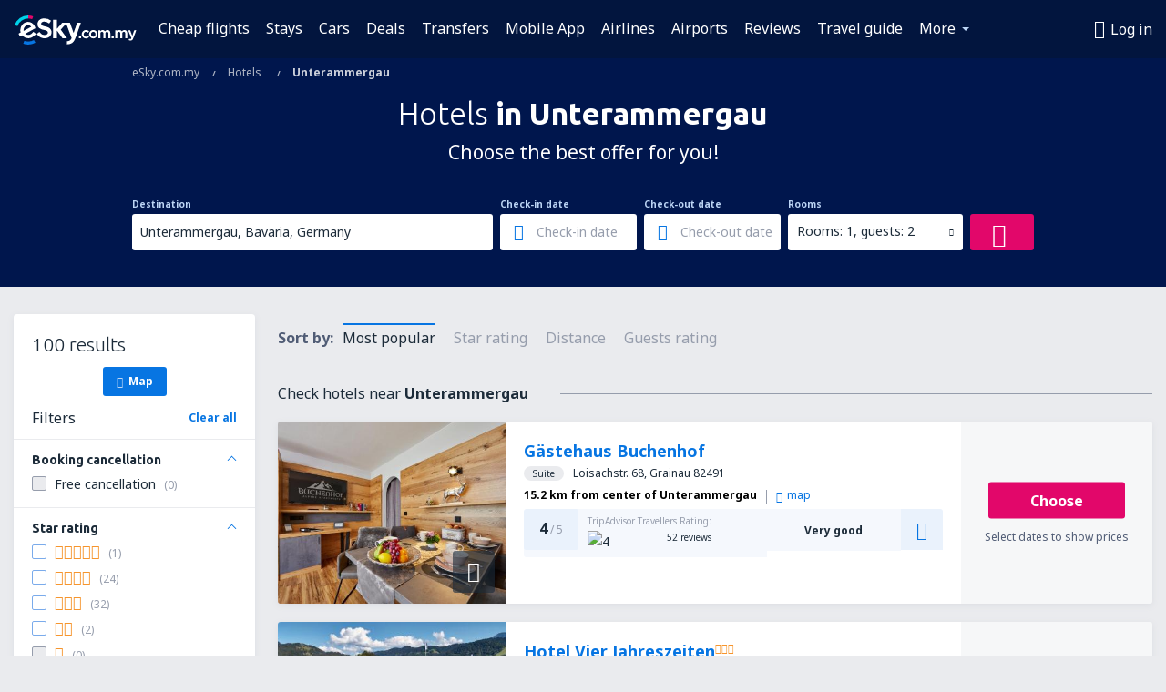

--- FILE ---
content_type: text/html; charset=utf-8
request_url: https://www.google.com/recaptcha/api2/aframe
body_size: 183
content:
<!DOCTYPE HTML><html><head><meta http-equiv="content-type" content="text/html; charset=UTF-8"></head><body><script nonce="JT-RpfVyruiZt7FBDl3wYQ">/** Anti-fraud and anti-abuse applications only. See google.com/recaptcha */ try{var clients={'sodar':'https://pagead2.googlesyndication.com/pagead/sodar?'};window.addEventListener("message",function(a){try{if(a.source===window.parent){var b=JSON.parse(a.data);var c=clients[b['id']];if(c){var d=document.createElement('img');d.src=c+b['params']+'&rc='+(localStorage.getItem("rc::a")?sessionStorage.getItem("rc::b"):"");window.document.body.appendChild(d);sessionStorage.setItem("rc::e",parseInt(sessionStorage.getItem("rc::e")||0)+1);localStorage.setItem("rc::h",'1762314776848');}}}catch(b){}});window.parent.postMessage("_grecaptcha_ready", "*");}catch(b){}</script></body></html>

--- FILE ---
content_type: text/css
request_url: https://www.esky.com.my/res/b1843/eui/css/default/templates/default.css
body_size: 28924
content:
a.arrow-right:after{content:$icon_arrow_bold_right}@media only screen and (max-width:1010px){.cms-content h1,.h1{font-size:42px;line-height:50px;margin-top:24px;margin-bottom:13px}.cms-content h2,.h2{font-size:34px;line-height:40px;margin-top:24px;margin-bottom:11px}.cms-content h3,.h3{font-size:27px;line-height:30px;margin-top:24px;margin-bottom:11px}.cms-content h4,.h4{font-size:24px;line-height:30px;margin-top:16px;margin-bottom:11px}.cms-content h5,.h5{font-size:21px;line-height:27px;margin-top:16px;margin-bottom:11px}.cms-content h6,.h6{font-size:18px;line-height:24px;margin-top:16px;margin-bottom:12px}.big-text,p.big{font-size:16px;line-height:26px}.tx-link-reverse .hover,.tx-link-reverse:hover,.tx-link .hover,.tx-link:hover{border-bottom:none}}@media only screen and (max-width:640px){body{font-family:Noto Sans,Arial,Helvetica Neue,Helvetica,sans-serif}.cms-content h1,.h1{font-size:34px;line-height:40px;margin-top:20px;margin-bottom:10px}.cms-content h2,.h2{font-size:27px;line-height:35px;margin-top:20px;margin-bottom:10px}.cms-content h3,.h3{font-size:24px;line-height:30px;margin-top:20px;margin-bottom:10px}.cms-content h4,.h4{font-size:21px;line-height:27px;margin-top:12px;margin-bottom:8px}.cms-content h5,.h5{font-size:18px;line-height:24px;margin-top:12px;margin-bottom:8px}.cms-content h6,.h6{font-size:16px;line-height:21px;margin-top:12px;margin-bottom:8px}}a,abbr,acronym,address,applet,article,aside,audio,b,big,blockquote,body,canvas,caption,center,cite,code,dd,del,details,dfn,div,dl,dt,em,embed,fieldset,figcaption,figure,footer,form,h1,h2,h3,h4,h5,h6,header,hgroup,html,i,iframe,img,ins,kbd,label,legend,li,mark,menu,nav,object,ol,output,p,pre,q,ruby,s,samp,section,small,span,strike,strong,sub,summary,sup,table,tbody,td,tfoot,th,thead,time,tr,tt,u,ul,var,video{margin:0;padding:0;border:0;font-size:100%;font:inherit;vertical-align:baseline}article,aside,details,figcaption,figure,footer,header,hgroup,menu,nav,section{display:block}body{line-height:1}ol,ul{list-style:none}blockquote,q{quotes:none}blockquote:after,blockquote:before,q:after,q:before{content:"";content:none}table{border-collapse:collapse;border-spacing:0}button::-moz-focus-inner,input::-moz-focus-inner{border:0;padding:0}input[type=text]::-ms-clear{display:none}input[type=password]::-ms-reveal{display:none}b,strong{font-weight:700}img.hidden{display:none}button{margin:0}::-moz-focus-inner{padding:0;border:0}a{text-decoration:none}.ui-helper-hidden{display:none}.ui-helper-hidden-accessible{border:0;clip:rect(0 0 0 0);height:1px;margin:-1px;overflow:hidden;padding:0;position:absolute;width:1px}.ui-helper-reset{margin:0;padding:0;border:0;outline:0;line-height:1.3;text-decoration:none;font-size:100%;list-style:none}.ui-helper-clearfix{min-height:0}.ui-helper-clearfix:after,.ui-helper-clearfix:before{content:"";border-collapse:collapse}.ui-helper-clearfix:after{clear:both}.ui-helper-zfix{width:100%;height:100%;top:0;left:0;position:absolute;opacity:0;-ms-filter:progid:DXImageTransform.Microsoft.Alpha(Opacity=0);filter:Alpha(Opacity=0)}.ui-front{z-index:100}.ui-state-disabled{cursor:default!important}.ui-icon{display:block;text-indent:-99999px;overflow:hidden;background-repeat:no-repeat}.ui-widget-overlay{position:fixed;top:0;left:0;width:100%;height:100%}.ui-widget{font-family:Arial,Helvetica Neue,Helvetica,sans-serif;font-size:14px}.ui-widget .ui-widget{font-size:inherit}.ui-widget button,.ui-widget input,.ui-widget select,.ui-widget textarea{font-family:Arial,Helvetica Neue,Helvetica,sans-serif;font-size:14px}.ui-widget-content{background:#fff none 50% 50% repeat-x;color:#444}.ui-widget-content a{color:#444}.ui-widget-header{color:#444;font-weight:700}.ui-widget-header a{color:#444}.ui-widget-overlay{background:#eee;opacity:.8;-ms-filter:progid:DXImageTransform.Microsoft.Alpha(Opacity=80);filter:Alpha(Opacity=80)}.ui-widget-shadow{margin:-4px 0 0 -4px;padding:4px;background:#aaa;opacity:.6;-ms-filter:progid:DXImageTransform.Microsoft.Alpha(Opacity=60);filter:Alpha(Opacity=60);-moz-border-radius:0;border-radius:0}*{-webkit-tap-highlight-color:rgba(255,255,255,0);-webkit-box-sizing:border-box;-moz-box-sizing:border-box;box-sizing:border-box;-webkit-text-size-adjust:100%}:after,:before{-webkit-box-sizing:border-box;-moz-box-sizing:border-box;box-sizing:border-box}html{-ms-touch-action:manipulation;touch-action:manipulation}body{-webkit-text-size-adjust:100%;-moz-text-size-adjust:100%;-ms-text-size-adjust:100%;text-size-adjust:100%;width:100%}body.no-scroll{overflow:hidden;-ms-touch-action:none;touch-action:none}.container{position:relative;margin:0 auto;padding:0;width:990px;display:block}.container:after,.container:before{content:" ";display:table}.container:after{clear:both}.full-container{background-color:#fff}.row:after,.row:before{content:" ";display:table}.row:after{clear:both}img[height="1"]{position:absolute;left:-9999px}.hidden{display:none!important}.show-medium-only{display:none!important}.show-small-only{display:none!important}@media only screen and (min-width:1280px){.hide-large{display:none!important}}@media only screen and (max-width:1010px){.hide-medium{display:none!important}.show-medium-only{display:block!important}.show-medium-only.inline-block{display:inline-block!important}.show-medium-only.inline{display:inline!important}}@media only screen and (max-width:640px){.hide-small{display:none!important}.show-medium-only{display:none!important}.show-small-only{display:block!important}.show-small-only.inline-block{display:inline-block!important}.show-small-only.inline{display:inline!important}}.hide-on-desktop{display:none!important}@media only screen and (max-width:1010px){.hide-on-desktop{display:block!important}.hide-on-desktop.inline-block{display:inline-block!important}.hide-on-desktop.inline{display:inline!important}}.tooltip-content,[data-tooltip]{display:none}.tooltip{position:absolute;z-index:1999;background:#1c2b39;border:0;-moz-border-radius:4px;border-radius:4px;color:#dcdee3;font-size:12px;padding:10px 15px;-webkit-user-select:none;-moz-user-select:none;-ms-user-select:none;user-select:none;line-height:18px}.tooltip p{font-size:12px;margin:0}.tooltip .top{border-bottom:1px solid #505c75;margin-bottom:5px;padding-bottom:5px}.tooltip.persistent{min-width:100px;min-height:35px;max-width:310px;padding:20px;padding-right:25px}.tooltip.persistent .close{position:absolute;top:10px;right:10px;color:#fff;font-size:10px;cursor:pointer}.tooltip.size{min-width:100px;min-height:35px}.tooltip .triangle{content:"";display:block;position:absolute}.tooltip .triangle.top{height:0;width:0;border-left:11px solid transparent;border-right:11px solid transparent;border-top:solid #1c2b39;border-bottom:0 solid transparent}.tooltip .triangle.left{height:0;width:0;border-top:11px solid transparent;border-bottom:11px solid transparent;border-right:solid #1c2b39}.tooltip .triangle.right{height:0;width:0;border-top:11px solid transparent;border-bottom:11px solid transparent;border-left:solid #1c2b39}.tooltip .triangle.bottom{height:0;width:0;border-left:11px solid transparent;border-right:11px solid transparent;border-bottom:solid #1c2b39;border-top:0 solid transparent}.tooltip [class*=icon-],.tooltip [class^=icon-]{margin-right:4px}.tooltip .footer{border-top:1px solid #505c75;padding:5px 0 0;margin:5px 0 0}.tooltip .footer table .label{padding-right:10px}.tooltip .comma-separated-list span{position:relative;padding-right:4px}.tooltip .comma-separated-list span:after{content:",";position:absolute;display:inline-block;right:0;bottom:-2px}.tooltip .comma-separated-list span:last-child:after{display:none}.custom-rwd-dialog-wrapper .custom-dialog.mobile-tooltip-dialog{padding:50px 0 0}.custom-scroll{position:relative}.custom-scroll.vertical{margin-right:28px}.custom-scroll.vertical .scroll-holder.vertical{display:block}.custom-scroll.horizontal{margin-bottom:28px}.custom-scroll.horizontal .scroll-holder.horizontal{display:block}.custom-scroll .scroll-content{overflow:hidden;overflow-y:hidden;overflow-x:hidden;width:100%}.custom-scroll .scroll-holder{display:none;-moz-border-radius:10px;border-radius:10px;position:absolute;padding:6px}.custom-scroll .scroll-holder .scroll-bar .bar{-moz-border-radius:4px;border-radius:4px;background-color:#bcd5f5;cursor:default;position:relative}.custom-scroll .scroll-holder .scroll-bar .bar:hover{background-color:#bcd5f5;-webkit-box-shadow:inset 0 0 1px #7aabeb;-moz-box-shadow:inset 0 0 1px #7aabeb;box-shadow:inset 0 0 1px #7aabeb}.custom-scroll .scroll-holder .scroll-bar.dragged .bar{background-color:#7aabeb}.custom-scroll .scroll-holder.vertical{top:0;right:-28px;height:100%}.custom-scroll .scroll-holder.vertical .scroll-bar .bar{height:100%;min-height:20px;width:8px}.custom-scroll .scroll-holder.horizontal{bottom:-28px;left:0;width:100%}.custom-scroll .scroll-holder.horizontal .scroll-bar .bar{height:8px}input[type=color],input[type=date],input[type=datetime-local],input[type=datetime],input[type=email],input[type=month],input[type=number],input[type=password],input[type=search],input[type=tel],input[type=text],input[type=time],input[type=url],input[type=week],select,textarea{display:inline-block;width:100%;padding:7px 9px;margin:0;background-color:#fff;font-size:14px;line-height:24px;color:#1c2b39;border:1px solid #bcd5f5;-moz-border-radius:3px;border-radius:3px;outline:none;-webkit-appearance:none;-moz-appearance:none;appearance:none}input[type=color]:focus,input[type=date]:focus,input[type=datetime-local]:focus,input[type=datetime]:focus,input[type=email]:focus,input[type=month]:focus,input[type=number]:focus,input[type=password]:focus,input[type=search]:focus,input[type=tel]:focus,input[type=text]:focus,input[type=time]:focus,input[type=url]:focus,input[type=week]:focus,select:focus,textarea:focus{border:1px solid #0775e2}@media only screen and (max-width:1010px){input[type=color],input[type=date],input[type=datetime-local],input[type=datetime],input[type=email],input[type=month],input[type=number],input[type=password],input[type=search],input[type=tel],input[type=text],input[type=time],input[type=url],input[type=week],select,textarea{padding-top:10px;padding-bottom:10px}}.placeholder,::-webkit-input-placeholder{color:#969dac!important}:-ms-input-placeholder,::-moz-placeholder,input:-moz-placeholder{color:#969dac;opacity:1;-ms-filter:progid:DXImageTransform.Microsoft.Alpha(Opacity=100);filter:Alpha(Opacity=100)}.inner-addon{position:relative}.inner-addon i.addon{position:absolute;padding:0 10px;font-size:20px;line-height:2;pointer-events:none}.inner-addon.left-addon i.addon{left:0}.inner-addon.left-addon input{padding-left:40px}.inner-addon.left-addon input:focus{padding-left:40px}.inner-addon.right-addon i.addon{right:0}.inner-addon.right-addon input{padding-right:40px}.inner-addon.right-addon input:focus{padding-right:40px}.inner-link{position:relative}.inner-link a{position:absolute;top:11px;right:9px;line-height:16px}.inner-link input{padding-right:40px}.inner-link input:focus{padding-right:40px}.stepper{display:inline-block;-moz-border-radius:4px;border-radius:4px;overflow:hidden}.stepper a{float:left;display:inline-block;width:20px;height:20px;line-height:22px;color:#fff;background:#0775e2;text-align:center;font-size:7px}.stepper a.disabled{background:#bcd5f5}.stepper span{float:left;position:relative;top:-1px;width:50px;height:20px;padding:0;border:0;text-align:center;color:#002172;font-size:18px}input.focus{border:1px solid #0775e2}@media only screen and (max-width:1010px){.stepper a{width:30px;height:30px;line-height:31px;font-size:11px}.stepper span{height:30px;font-size:20px}}body .progress{margin:50px auto 70px;width:840px}body .progress .h4,body .progress h1{color:#1c2b39;font-weight:400}body .progress .text{color:#969dac}body .progress .ads,body .progress .billboard{margin-top:55px}.progress-bar .h4{display:inline-block;font-weight:400;margin-top:29px;margin-bottom:15px;color:#1c2b39}.progress-bar .bar{height:2px;background-color:#e2076a}.css-loader{position:relative;background:#dcdee3;display:inline-block;width:33px;height:33px;margin:0 38px;-moz-border-radius:33px;border-radius:33px;-webkit-animation:acss-loader .75s linear .25s infinite;-moz-animation:acss-loader .75s linear .25s infinite;animation:acss-loader .75s linear .25s infinite}.css-loader:after,.css-loader:before{content:"";position:absolute;top:0;background:#dcdee3;display:inline-block;width:33px;height:33px;-moz-border-radius:50%;border-radius:50%}.css-loader:before{left:-38px;-webkit-animation:acss-loader .75s infinite;-moz-animation:acss-loader .75s infinite;animation:acss-loader .75s infinite}.css-loader:after{left:38px;-webkit-animation:acss-loader .75s linear .5s infinite;-moz-animation:acss-loader .75s linear .5s infinite;animation:acss-loader .75s linear .5s infinite}.css-loader.mini{width:9px;height:9px;margin:0 13px}.css-loader.mini:before{left:-13px;width:9px;height:9px}.css-loader.mini:after{left:13px;width:9px;height:9px}.css-loader.medium{width:24px;height:24px;margin:0 29px}.css-loader.medium:before{left:-29px;width:24px;height:24px}.css-loader.medium:after{left:29px;width:24px;height:24px}.bg-loading,.ie7 .css-loader,.ie8 .css-loader,.ie9 .css-loader,.loading,.o12 .css-loader{background-image:url(/res/b1843/eui/img/common/loader.gif);background-repeat:no-repeat}.bg-loading.medium,.ie7 .css-loader.medium,.ie8 .css-loader.medium,.ie9 .css-loader.medium,.loading.medium,.o12 .css-loader.medium{background-image:url(/res/b1843/eui/img/common/loader-medium.gif)}.bg-loading.mini,.ie7 .css-loader.mini,.ie8 .css-loader.mini,.ie9 .css-loader.mini,.loading.mini,.o12 .css-loader.mini{background-image:url(/res/b1843/eui/img/common/loader-mini.gif)}.ie7 .css-loader,.ie8 .css-loader,.ie9 .css-loader,.loading,.o12 .css-loader{width:111px;height:33px}.ie7 .css-loader.medium,.ie8 .css-loader.medium,.ie9 .css-loader.medium,.loading.medium,.o12 .css-loader.medium{width:82px;height:26px}.ie7 .css-loader.mini,.ie8 .css-loader.mini,.ie9 .css-loader.mini,.loading.mini,.o12 .css-loader.mini{width:35px;height:11px}.bg-loading{background-position:98% 50%}.ie7 .css-loader,.ie8 .css-loader,.ie9 .css-loader,.o12 .css-loader{-webkit-animation:none!important;-moz-animation:none!important;animation:none!important;background-color:transparent;margin:0 auto}.ie7 .css-loader:after,.ie7 .css-loader:before,.ie8 .css-loader:after,.ie8 .css-loader:before,.ie9 .css-loader:after,.ie9 .css-loader:before,.o12 .css-loader:after,.o12 .css-loader:before{display:none;-webkit-animation:none!important;-moz-animation:none!important;animation:none!important}.ie7 .css-loader.mini,.ie8 .css-loader.mini,.ie9 .css-loader.mini,.o12 .css-loader.mini{background-color:transparent;margin:0 auto}.ie7 .css-loader.mini:after,.ie7 .css-loader.mini:before,.ie8 .css-loader.mini:after,.ie8 .css-loader.mini:before,.ie9 .css-loader.mini:after,.ie9 .css-loader.mini:before,.o12 .css-loader.mini:after,.o12 .css-loader.mini:before{display:none;-webkit-animation:none!important;-moz-animation:none!important;animation:none!important}.ie7 .css-loader.medium,.ie8 .css-loader.medium,.ie9 .css-loader.medium,.o12 .css-loader.medium{background-color:transparent;margin:0 auto}.ie7 .css-loader.medium:after,.ie7 .css-loader.medium:before,.ie8 .css-loader.medium:after,.ie8 .css-loader.medium:before,.ie9 .css-loader.medium:after,.ie9 .css-loader.medium:before,.o12 .css-loader.medium:after,.o12 .css-loader.medium:before{display:none}.dotted-animation{position:relative;background:#1c2b39;display:inline-block;margin-left:8px;width:3px;height:3px;-moz-border-radius:100%;border-radius:100%;-webkit-animation:dotted-fadeIn 1.3s linear .2s infinite;-moz-animation:dotted-fadeIn 1.3s linear .2s infinite;animation:dotted-fadeIn 1.3s linear .2s infinite}.dotted-animation:after,.dotted-animation:before{content:"";position:absolute;background:#1c2b39;display:inline-block;top:0;width:3px;height:3px;-moz-border-radius:100%;border-radius:100%}.dotted-animation:before{left:-7px;-webkit-animation:dotted-fadeIn 1.3s infinite;-moz-animation:dotted-fadeIn 1.3s infinite;animation:dotted-fadeIn 1.3s infinite}.dotted-animation:after{left:7px;-webkit-animation:dotted-fadeIn 1.3s linear .3s infinite;-moz-animation:dotted-fadeIn 1.3s linear .3s infinite;animation:dotted-fadeIn 1.3s linear .3s infinite}body .progress{margin:75px auto 55px;text-align:center}body .progress .animation{width:120px;height:33px;margin:5px auto 15px}body .progress .h4,body .progress h1{margin-bottom:7px}body .progress .text{line-height:18px}body .progress .plane-bar{margin:5px auto 15px;width:290px;height:33px;background-color:#dcdee3;-moz-border-radius:17px;border-radius:17px;overflow:hidden}body .progress .plane{background-color:#da4c4b;height:33px;width:290px;-moz-border-radius:17px;border-radius:17px;position:relative;left:-252px;display:block}body .progress .plane:after{content:"\e639";position:absolute;font-size:23px;color:#fff;top:5px;right:7px}body .progress .ads,body .progress .billboard{margin:55px 0 0}body .booking-progress-wrapper .progress{margin-bottom:0}body .booking-progress-wrapper .text{margin-bottom:55px}@media only screen and (max-width:1010px){body .custom-rwd-dialog-wrapper .progress{margin:0;padding:35px 20px}body .custom-rwd-dialog-wrapper .pricing-progress .progress{width:100%}body .custom-rwd-dialog-wrapper .booking-progress-wrapper{height:100%}body .custom-rwd-dialog-wrapper .booking-progress-wrapper:before{content:"";display:inline-block;vertical-align:middle;height:100%}body .custom-rwd-dialog-wrapper .booking-progress-wrapper .progress{display:inline-block;margin:0;width:100%;vertical-align:middle}body .custom-rwd-dialog-wrapper .booking-progress-wrapper .inline-contact-box{position:absolute;right:0;bottom:0;left:0;padding-top:25px;padding-bottom:25px}body .custom-rwd-dialog-wrapper .booking-progress-wrapper .plane-bar{margin-bottom:55px}body .custom-rwd-dialog-wrapper .ads,body .custom-rwd-dialog-wrapper .billboard{display:none!important}body .progress{width:auto}body .progress .ads{display:none}}@media only screen and (max-width:640px){body .custom-rwd-dialog-wrapper .booking-progress-wrapper:before{display:none}body .custom-rwd-dialog-wrapper .booking-progress-wrapper .progress{margin-top:0}body .custom-rwd-dialog-wrapper .booking-progress-wrapper .h4,body .custom-rwd-dialog-wrapper .booking-progress-wrapper .text{padding:0}body .custom-rwd-dialog-wrapper .booking-progress-wrapper .text{margin-bottom:30px}body .custom-rwd-dialog-wrapper .booking-progress-wrapper .inline-contact-box{position:relative;padding:20px 0;background-color:transparent}body .custom-rwd-dialog-wrapper .progress .h4{font-size:21px;line-height:1.2em;margin-bottom:15px}body .custom-rwd-dialog-wrapper .progress .plane-bar{margin-bottom:35px;width:100%}}@font-face{font-family:eSKY;src:url(/res/b1843/eui/fonts/eSKY.eot?q7eifz);src:url(/res/b1843/eui/fonts/eSKY.eot?q7eifz#iefix) format("embedded-opentype"),url(/res/b1843/eui/fonts/eSKY.woff2?q7eifz) format("woff2"),url(/res/b1843/eui/fonts/eSKY.woff?q7eifz) format("woff"),url(/res/b1843/eui/fonts/eSKY.ttf?q7eifz) format("truetype"),url(/res/b1843/eui/fonts/eSKY.svg?q7eifz#eSKY) format("svg");font-weight:400;font-style:normal;font-display:block}.ui-datepicker-trigger,.webfonts,[class*=" icon-"],[class^=icon-]{font-family:eSKY!important;speak:never;font-style:normal;font-weight:400;font-variant:normal;text-transform:none;line-height:1;-webkit-font-smoothing:antialiased;-moz-osx-font-smoothing:grayscale}.icon-packages_wide:before{content:"\ea31"}.icon-chat_dots:before{content:"\ea2f"}.icon-percent_world:before{content:"\ea30"}.icon-piggybank:before{content:"\ea2b"}.icon-bed_double:before{content:"\ea2c"}.icon-capital:before{content:"\ea2d"}.icon-shield:before{content:"\ea2e"}.icon-tiktok:before{content:"\ea2a"}.icon-eui_qr_code:before{content:"\ea29"}.icon-eui_citybreak_bg:before{content:"\ea27"}.icon-eui_citybreak_pl:before{content:"\ea28"}.icon-eui_beach:before{content:"\e9ca"}.icon-eui_buildings_sun:before{content:"\ea26"}.icon-eui_shield:before{content:"\ea25"}.icon-eui_logo_apple:before{content:"\ea23"}.icon-eui_logo_google:before{content:"\ea24"}.icon-eui_yacht_sail:before{content:"\ea22"}.icon-eui_circle_insurance:before{content:"\ea20"}.icon-eui_circle_user_logged_in:before{content:"\ea21"}.icon-eui_relax:before{content:"\ea1f"}.icon-eui_newspaper:before{content:"\ea1e"}.icon-eui_user_log_out:before{content:"\ea1b"}.icon-eui_user_logged_in:before{content:"\ea1c"}.icon-eui_user_sign_in:before{content:"\ea1d"}.icon-eui_medical:before{content:"\ea1a"}.icon-eui_visa:before{content:"\ea19"}.icon-eui_picture:before{content:"\ea18"}.icon-eui_healthdocuments:before{content:"\ea14"}.icon-eui_masks:before{content:"\ea15"}.icon-eui_quarantine:before{content:"\ea16"}.icon-eui_restrictions:before{content:"\ea17"}.icon-eui_online_checkin:before{content:"\ea13"}.icon-eui_crown:before{content:"\ea12"}.icon-eui_esky_wallet:before{content:"\ea0f"}.icon-eui_plane_trip:before{content:"\ea11"}.icon-eui_message_warning:before{content:"\ea10"}.icon-eui_drink:before{content:"\ea0d"}.icon-eui_stairs:before{content:"\ea0e"}.icon-eui_priority_boarding_nopriority_boarding:before{content:"\ea08"}.icon-eui_baggage_cabin_nobaggage:before{content:"\ea09"}.icon-eui_insurance_noinsurance:before{content:"\ea0a"}.icon-eui_seat_noseat:before{content:"\ea0b"}.icon-eui_personal_item_nopersonal_item:before{content:"\ea0c"}.icon-eui_fast_track:before{content:"\ea07"}.icon-eui_baggage_checked_nobaggage:before{content:"\ea06"}.icon-eui_arrow_fare_upgrade:before{content:"\ea05"}.icon-eui_bed:before{content:"\ea01"}.icon-eui_female:before{content:"\ea02"}.icon-eui_infant_:before{content:"\ea03"}.icon-eui_male:before{content:"\ea04"}.icon-eui_open_new:before{content:"\e9ff"}.icon-eui_tickets:before{content:"\ea00"}.icon-moon:before{content:"\e9fe"}.icon-eui_baggage_cabin_check:before{content:"\e9f8"}.icon-eui_baggage_cabin_normal:before{content:"\e9f9"}.icon-eui_baggage_checked_check:before{content:"\e9fa"}.icon-eui_baggage_checked_normal:before{content:"\e9fb"}.icon-eui_personal_item_check:before{content:"\e9fc"}.icon-eui_personal_item_normal:before{content:"\e9fd"}.icon-eui_warning:before{content:"\e9f6"}.icon-eui_info_outline:before{content:"\e9f7"}.icon-eui_trustpilot_star:before{content:"\e9f5"}.icon-eui_shield_esky:before{content:"\e9f4"}.icon-eui_registered_baggage:before{content:"\e9f3"}.icon-eui_fill_faster:before{content:"\e9f1"}.icon-eui_edit:before{content:"\e9f2"}.icon-eui_multilane:before{content:"\e9f0"}.icon-eui_share_:before{content:"\e9eb"}.icon-eui_radio_button_checked:before{content:"\e9ec"}.icon-eui_attachment:before{content:"\e9ed"}.icon-eui_check_box_checked:before{content:"\e9ee"}.icon-eui_check_box:before{content:"\e9ef"}.icon-eui_link:before{content:"\e9ea"}.icon-eui_share:before{content:"\e9e9"}.icon-doors:before{content:"\e9e8"}.icon-eui_mail:before{content:"\e9e7"}.icon-eui_arrow_sort_up:before{content:"\e9e4"}.icon-eui_arrow_sort:before{content:"\e9e5"}.icon-eui_arrow_sort_down:before{content:"\e9e6"}.icon-eui_alerts:before{content:"\e9e3"}.icon-eui_document:before{content:"\e9e2"}.icon-eui_regions:before{content:"\e9df"}.icon-eui_parking:before{content:"\e9e0"}.icon-eui_feedback:before{content:"\e9e1"}.icon-eui_services:before{content:"\e9de"}.icon-eui_services_extra:before{content:"\e9d7"}.icon-eui_service_care:before{content:"\e9d8"}.icon-eui_plane_up:before{content:"\e9d9"}.icon-eui_pets:before{content:"\e9da"}.icon-eui_charts:before{content:"\e9db"}.icon-eui_airhelp:before{content:"\e9dc"}.icon-eui_coins:before{content:"\e9dd"}.icon-eui_hand_baggage:before{content:"\e9d5"}.icon-eui_priority_boarding:before{content:"\e9d6"}.icon-eui_radio_input:before{content:"\e9d3"}.icon-eui_radio_stroke:before{content:"\e9d4"}.icon-eui_bus:before{content:"\e9d1"}.icon-eui_train:before{content:"\e9d2"}.icon-eui_deals:before{content:"\e9d0"}.icon-eui_virtual_interlining:before{content:"\e9cf"}.icon-eui_arrow_right_long:before{content:"\e9ce"}.icon-eui_time:before{content:"\e9cd"}.icon-eui_phone:before{content:"\e9cc"}.icon-eui_ok-line:before{content:"\e9cb"}.icon-arrow_change:before{content:"\e9c8"}.icon-eui_calendar:before{content:"\e9c9"}.icon-eui_toilet:before{content:"\e9c7"}.icon-aboutus_hambuger:before{content:"\e9c5"}.icon-aboutus_welcome_pack:before{content:"\e9c6"}.icon-eui_card:before{content:"\e9c3"}.icon-eui_plus:before{content:"\e9c4"}.icon-eui_arrow_down:before{content:"\e9bb"}.icon-eui_arrow_left:before{content:"\e9bc"}.icon-eui_arrow_up:before{content:"\e9bd"}.icon-eui_arrow-back:before{content:"\e9be"}.icon-eui_arrow-right:before{content:"\e9bf"}.icon-eui_infant:before{content:"\e9c0"}.icon-eui_user:before{content:"\e9c1"}.icon-seat_map_exit:before{content:"\e9c2"}.icon-eui_insurance:before{content:"\e9ba"}.icon-bms_flights_charters:before{content:"\e9b9"}.icon-eui_plane-left:before{content:"\e9b8"}.icon-eui_plane-right:before{content:"\e9b7"}.icon-eui_close:before{content:"\e9b5"}.icon-eui_gps:before{content:"\e9b6"}.icon-priority-boarding:before{content:"\e9b4"}.icon-eui_x:before{content:"\e9b3"}.icon-eui_coffee:before{content:"\e9af"}.icon-eui_jet:before{content:"\e9b0"}.icon-eui_jumbo-jet:before{content:"\e9b1"}.icon-eui_turbo-prop:before{content:"\e9b2"}.icon-eui_power-supply:before{content:"\e9a8"}.icon-eui_seat:before{content:"\e9a9"}.icon-eui_cookie:before{content:"\e9aa"}.icon-eui_meal:before{content:"\e9ab"}.icon-eui_media:before{content:"\e9ac"}.icon-eui_seat-layout:before{content:"\e9ad"}.icon-eui_wifi:before{content:"\e9ae"}.icon-eui_free-cancellation:before{content:"\e9a0"}.icon-eui_hot:before{content:"\e9a1"}.icon-eui_facebook:before{content:"\e9a2"}.icon-eui_fb-messenger:before{content:"\e9a3"}.icon-eui_google-plus:before{content:"\e9a4"}.icon-eui_lock:before{content:"\e9a5"}.icon-eui_twitter:before{content:"\e9a6"}.icon-eui_whatsapp:before{content:"\e9a7"}.icon-eui_scan-card:before{content:"\e99f"}.icon-eui_bank:before{content:"\e99c"}.icon-eui_world:before{content:"\e99d"}.icon-eui_shop:before{content:"\e99e"}.icon-eui_list:before{content:"\e99b"}.icon-eui_unlock:before{content:"\e99a"}.icon-eui_my_trips:before{content:"\e997"}.icon-eui_info:before{content:"\e998"}.icon-eui_cars:before{content:"\e999"}.icon-eui_hotels:before{content:"\e994"}.icon-eui_plus2:before{content:"\e995"}.icon-eui_flights:before{content:"\e996"}.icon-eui_rain_weather:before{content:"\e992"}.icon-eui_sun_weather:before{content:"\e993"}.icon-eui_ok:before{content:"\e991"}.icon-eui_destination:before{content:"\e98e"}.icon-eui_filter:before{content:"\e98f"}.icon-eui_sort:before{content:"\e990"}.icon-thumbup:before{content:"\e98d"}.icon-airhelp:before{content:"\e989"}.icon-notification_sms:before{content:"\e98a"}.icon-check_in:before{content:"\e98b"}.icon-assistance:before{content:"\e98c"}.icon-aboutus_pin:before{content:"\e985"}.icon-aboutus_cash:before{content:"\e986"}.icon-aboutus_contract:before{content:"\e987"}.icon-aboutus_folder:before{content:"\e988"}.icon-aboutus_relax:before{content:"\e978"}.icon-aboutus_coffee:before{content:"\e979"}.icon-aboutus_discuss:before{content:"\e97a"}.icon-aboutus_brainstorm:before{content:"\e97b"}.icon-aboutus_meals:before{content:"\e97c"}.icon-aboutus_integration_party:before{content:"\e97d"}.icon-aboutus_fruits:before{content:"\e97e"}.icon-aboutus_multisport:before{content:"\e97f"}.icon-aboutus_chillout_room:before{content:"\e980"}.icon-aboutus_english_lessons:before{content:"\e981"}.icon-aboutus_flexible_hours:before{content:"\e982"}.icon-aboutus_remote_work:before{content:"\e983"}.icon-aboutus_medical_insurance:before{content:"\e984"}.icon-eye:before{content:"\e977"}.icon-gallery:before{content:"\e976"}.icon-no_photo:before{content:"\e975"}.icon-flame:before{content:"\e974"}.icon-umbrella_3:before{content:"\e973"}.icon-hotel_center:before{content:"\e972"}.icon-package:before{content:"\e971"}.icon-external_link:before{content:"\e96f"}.icon-flight_hotel:before{content:"\e970"}.icon-hotel_single:before{content:"\e96e"}.icon-pin:before{content:"\e96d"}.icon-airplane:before{content:"\e96c"}.icon-cam:before{content:"\e96b"}.icon-ring:before{content:"\e969"}.icon-yoga:before{content:"\e96a"}.icon-speaker:before{content:"\e968"}.icon-spa:before{content:"\e967"}.icon-queen_bed:before{content:"\e966"}.icon-cart:before{content:"\e965"}.icon-parking2:before{content:"\e95e"}.icon-hotel2:before{content:"\e95d"}.icon-wifi2:before{content:"\e95c"}.icon-MapPin2:before{content:"\e95f"}.icon-media:before{content:"\e960"}.icon-sightseing:before{content:"\e961"}.icon-POI:before{content:"\e962"}.icon-cutlery:before{content:"\e963"}.icon-cleaning_stick:before{content:"\e964"}.icon-cog:before{content:"\e95b"}.icon-no_flights:before{content:"\e95a"}.icon-last:before{content:"\e958"}.icon-first:before{content:"\e959"}.icon-enlarge:before{content:"\e957"}.icon-enter:before{content:"\e956"}.icon-bd_qsf_no_trasaction_fee:before{content:"\e952"}.icon-bd_qsf_verified_hotels:before{content:"\e953"}.icon-animals:before{content:"\e954"}.icon-bd_qsf_flight_and_hotel:before{content:"\e955"}.icon-ok_outline:before{content:"\e950"}.icon-phone_service:before{content:"\e951"}.icon-calendar_arrow_right:before{content:"\e94e"}.icon-calendar_arrow_left:before{content:"\e94f"}.icon-two_way_arrows_2:before{content:"\e94d"}.icon-best_deals:before{content:"\e94b"}.icon-no_fees:before{content:"\e94c"}.icon-children:before{content:"\e94a"}.icon-online_checkin:before{content:"\e949"}.icon-visa_informations:before{content:"\e943"}.icon-amount:before{content:"\e948"}.icon-info_new_stroke:before{content:"\e944"}.icon-timetable:before{content:"\e945"}.icon-location:before{content:"\e946"}.icon-direction:before{content:"\e947"}.icon-parking:before{content:"\e942"}.icon-internet:before{content:"\e93e"}.icon-drink:before{content:"\e93f"}.icon-meal:before{content:"\e940"}.icon-wifi:before{content:"\e941"}.icon-pdf_3:before{content:"\e93d"}.icon-mosaic_asia:before{content:"\e93c"}.icon-arrow:before{content:"\e93b"}.icon-sygnet:before{content:"\e938"}.icon-esky:before{content:"\e939"}.icon-edestinos:before{content:"\e93a"}.icon-hotel-bed:before{content:"\e937"}.icon-info-question-mark:before{content:"\e936"}.icon-question-mark:before{content:"\e935"}.icon-star-half:before{content:"\e933"}.icon-star-full:before{content:"\e934"}.icon-mail_full_circle:before{content:"\e932"}.icon-arrow-back:before{content:"\e931"}.icon-phone_infoline:before{content:"\e930"}.icon-arrow-hide-reveal-content:before{content:"\e92f"}.icon-comment:before{content:"\e92e"}.icon-tiles:before{content:"\e926"}.icon-list:before{content:"\e92c"}.icon-filters:before{content:"\e92d"}.icon-luggage_group:before{content:"\e92a"}.icon-luggage_single:before{content:"\e92b"}.icon-deal_star:before{content:"\e929"}.icon-google_plus:before{content:"\e927"}.icon-pinterest:before{content:"\e928"}.icon-combined_flight:before{content:"\e925"}.icon-info_square_icon:before{content:"\e924"}.icon-money_full:before{content:"\e922"}.icon-mail_full:before{content:"\e923"}.icon-mosaic_phone_info:before{content:"\e91b"}.icon-mosaic_phone_deal:before{content:"\e91c"}.icon-mosaic_phone_flight:before{content:"\e91d"}.icon-mosaic_bulb:before{content:"\e910"}.icon-mosaic_questions:before{content:"\e911"}.icon-mosaic_search:before{content:"\e912"}.icon-mosaic_luggage:before{content:"\e913"}.icon-mosaic_arrival_departure:before{content:"\e914"}.icon-mosaic_airlines:before{content:"\e915"}.icon-mosaic_airports:before{content:"\e916"}.icon-mosaic_flight_radar:before{content:"\e917"}.icon-mosaic_facebook:before{content:"\e918"}.icon-mosaic_instagram:before{content:"\e919"}.icon-mosaic_youtube:before{content:"\e91a"}.icon-mosaic_best_deal:before{content:"\e91e"}.icon-mosaic_group_deal:before{content:"\e91f"}.icon-mosaic_deals_summer:before{content:"\e920"}.icon-mosaic_deals_winter:before{content:"\e921"}.icon-phone:before{content:"\e90f"}.icon-radio-stroke-small:before{content:"\e90d"}.icon-radio-input-small:before{content:"\e90e"}.icon-youtube:before{content:"\e90b"}.icon-instagram:before{content:"\e90c"}.icon-airplane_up_side:before{content:"\e909"}.icon-airplane_down_side:before{content:"\e90a"}.icon-check-out:before{content:"\e907"}.icon-check-in:before{content:"\e908"}.icon-passport_solid:before{content:"\e901"}.icon-health_safety:before{content:"\e902"}.icon-passenger_service:before{content:"\e903"}.icon-questions_2:before{content:"\e904"}.icon-flights:before{content:"\e905"}.icon-luggage_2:before{content:"\e906"}.icon-big_ben_illu:before{content:"\e900"}.icon-tickets:before{content:"\e808"}.icon-airports_world:before{content:"\e80c"}.icon-info_circle_2:before{content:"\e807"}.icon-pdf_2:before{content:"\e802"}.icon-printer_2:before{content:"\e803"}.icon-language:before{content:"\e692"}.icon-happy_face:before{content:"\e691"}.icon-airlines2:before{content:"\e690"}.icon-facebook-circle:before{content:"\e68e"}.icon-cake-circle-2:before{content:"\e68f"}.icon-facebook_hand:before{content:"\e68b"}.icon-world:before{content:"\e68d"}.icon-abc_tourist_solid:before{content:"\e685"}.icon-umbrella_2:before{content:"\e686"}.icon-holiday:before{content:"\e687"}.icon-train_front:before{content:"\e688"}.icon-car_2:before{content:"\e689"}.icon-arrow_long_right:before{content:"\e67f"}.icon-hotel_star:before{content:"\e67d"}.icon-alarm_2:before{content:"\e67e"}.icon-airplane_top_right_solid:before{content:"\e67c"}.icon-timer_repeat:before{content:"\e67b"}.icon-airplane_top_circle:before{content:"\e679"}.icon-hotel_circle:before{content:"\e67a"}.icon-hotel:before{content:"\e678"}.icon-airplane_top_right:before{content:"\e677"}.icon-arrow-circle-right:before{content:"\e675"}.icon-arrow-circle-left:before{content:"\e676"}.icon-arrow-short-right:before{content:"\e673"}.icon-arrow-short-left:before{content:"\e674"}.icon-alert:before{content:"\e670"}.icon-info_new:before{content:"\e671"}.icon-ok:before{content:"\e672"}.icon-cross2:before{content:"\e66f"}.icon-airplanes-oposite:before{content:"\e66d"}.icon-airplane-top-left:before{content:"\e66e"}.icon-twitter:before{content:"\e66a"}.icon-facebook:before{content:"\e66c"}.icon-security:before{content:"\e664"}.icon-fast:before{content:"\e665"}.icon-experience:before{content:"\e666"}.icon-city:before{content:"\e667"}.icon-airport2:before{content:"\e668"}.icon-airlines:before{content:"\e669"}.icon-bank-transfer:before{content:"\e661"}.icon-credit-card:before{content:"\e662"}.icon-loyalty-program:before{content:"\e663"}.icon-paying-wallet:before{content:"\e68a"}.icon-map-point2:before{content:"\e65e"}.icon-passenger_count:before{content:"\e65f"}.icon-calendar2:before{content:"\e660"}.icon-absence:before{content:"\e65d"}.icon-two-way-arrows:before{content:"\e65c"}.icon-passenger:before{content:"\e65a"}.icon-map-point:before{content:"\e65b"}.icon-airport:before{content:"\e651"}.icon-plane:before{content:"\e652"}.icon-paying:before{content:"\e653"}.icon-changes:before{content:"\e654"}.icon-questions:before{content:"\e655"}.icon-cake-circle:before{content:"\e64d"}.icon-airport-circle:before{content:"\e64e"}.icon-plane-circle:before{content:"\e64f"}.icon-peoples-circle:before{content:"\e650"}.icon-printer-circle:before{content:"\e64c"}.icon-pdf:before{content:"\e64a"}.icon-pdf-circle:before{content:"\e64b"}.icon-train-front:before{content:"\e649"}.icon-car:before{content:"\e642"}.icon-sun:before{content:"\e643"}.icon-security-gate:before{content:"\e644"}.icon-first-aid-kit:before{content:"\e645"}.icon-luggage:before{content:"\e646"}.icon-passport:before{content:"\e647"}.icon-flight-hotel-bundle:before{content:"\e648"}.icon-airplane-seat-circle:before{content:"\e641"}.icon-circle-outline-empty:before{content:"\e640"}.icon-circle-outline-semibold-empty:before{content:"\e656"}.icon-flight-bundle:before{content:"\e63f"}.icon-tick-circle:before{content:"\e63e"}.icon-esky-mail-circle:before{content:"\e63c"}.icon-esky-facebook-circle:before{content:"\e63d"}.icon-warning-outline-circle:before{content:"\e600"}.icon-warning-circle:before{content:"\e601"}.icon-warning:before{content:"\e602"}.icon-umbrella-circle:before{content:"\e603"}.icon-umbrella:before{content:"\e604"}.icon-train:before{content:"\e605"}.icon-timer-repeat:before{content:"\e606"}.icon-tick:before{content:"\e607"}.icon-tick-wariant-2:before{content:"\e657"}.icon-star-circle:before{content:"\e608"}.icon-send-payment-confirmation:before{content:"\e609"}.icon-refresh:before{content:"\e60a"}.icon-printer:before{content:"\e60b"}.icon-plus-circle:before{content:"\e60c"}.icon-plus:before{content:"\e60d"}.icon-minus-circle:before{content:"\e60e"}.icon-minus:before{content:"\e60f"}.icon-loupe-search-history:before{content:"\e610"}.icon-loupe-search:before{content:"\e611"}.icon-info-square:before{content:"\e612"}.icon-info-circle:before{content:"\e613"}.icon-circle-empty:before{content:"\e627"}.icon-info:before{content:"\e614"}.icon-hotel-star:before{content:"\e615"}.icon-hotel-discount:before{content:"\e616"}.icon-hotel-circle:before{content:"\e617"}.icon-hotel-circle-disabled:before{content:"\e658"}.icon-fsr-cheapest-flight:before{content:"\e618"}.icon-extra-long-arrow-head-up:before{content:"\e619"}.icon-extra-long-arrow-head-right:before{content:"\e61a"}.icon-extra-long-arrow-head-left:before{content:"\e61b"}.icon-extra-long-arrow-head-down:before{content:"\e61c"}.icon-esky-youtube:before{content:"\e61d"}.icon-esky-twitter:before{content:"\e61e"}.icon-esky-pinterest:before{content:"\e61f"}.icon-esky-mail:before{content:"\e620"}.icon-esky-gplus:before{content:"\e621"}.icon-esky-facebook-letter:before{content:"\e622"}.icon-esky-facebook:before{content:"\e623"}.icon-esky-blog:before{content:"\e624"}.icon-cross-circle:before{content:"\e625"}.icon-cross:before{content:"\e626"}.icon-carry-on-baggage:before{content:"\e628"}.icon-calendar:before{content:"\e629"}.icon-bus:before{content:"\e62a"}.icon-ban:before{content:"\e62b"}.icon-arrow-long-up:before{content:"\e62c"}.icon-arrow-long-right:before{content:"\e62d"}.icon-arrow-long-left:before{content:"\e62e"}.icon-arrow-long-down:before{content:"\e62f"}.icon-arrow-bold-up_test:before{content:"\e630"}.icon-arrow-bold-up:before{content:"\e631"}.icon-arrow-bold-right:before{content:"\e632"}.icon-arrow-bold-left:before{content:"\e633"}.icon-arrow-bold-down:before{content:"\e634"}.icon-alarm:before{content:"\e635"}.icon-airplane-up-side-circle:before{content:"\e636"}.icon-airplane-up-side:before{content:"\e637"}.icon-airplane-top-right-circle:before{content:"\e638"}.icon-airplane-top-right-disabled:before{content:"\e659"}.icon-airplane-top-right:before{content:"\e639"}.icon-airplane-top-circle:before{content:"\e63a"}.icon-airplane-seat:before{content:"\e63b"}.radio-label-special{padding:10px}.custom-input{width:auto;display:inline-block;position:relative;line-height:1;vertical-align:middle}.custom-input input{position:absolute;top:0;left:0;margin:0;opacity:0;-ms-filter:progid:DXImageTransform.Microsoft.Alpha(Opacity=0);filter:Alpha(Opacity=0);z-index:5;width:16px;height:16px;-ms-filter:"progid:DXImageTransform.Microsoft.Alpha(Opacity=0)"}.custom-input .custom-label{display:inline-block;color:$guibwcolor-3;cursor:pointer}.custom-input .mask{position:relative;display:inline-block;vertical-align:middle;z-index:2;text-align:center;margin-right:5px}.custom-input .checkbox{width:16px;height:16px;background-color:#fff;border:1px solid #7aabeb;-moz-border-radius:2px;border-radius:2px}.custom-input .checkbox:after{content:"";position:absolute;display:block;font-size:8px;top:3px;left:3px;color:#0775e2;will-change:transform;-webkit-transform:scale(0);-moz-transform:scale(0);-ms-transform:scale(0);transform:scale(0);-webkit-transition:-webkit-transform .3s;transition:-webkit-transform .3s;-moz-transition:transform .3s,-moz-transform .3s;transition:transform .3s;transition:transform .3s,-webkit-transform .3s,-moz-transform .3s}.custom-input .checkbox.active{border-color:#0775e2}.custom-input .checkbox.active:after{content:"\e607";-webkit-transform:scale(1);-moz-transform:scale(1);-ms-transform:scale(1);transform:scale(1)}.custom-input .checkbox.disabled{border-color:#969dac;background-color:#eaebee}.custom-input .checkbox.disabled:after{-webkit-transition-property:none;-moz-transition-property:none;transition-property:none;color:#969dac}.custom-input .checkbox.active-disabled:after{-webkit-transform:scale(1);-moz-transform:scale(1);-ms-transform:scale(1);transform:scale(1);-webkit-transition-property:none;-moz-transition-property:none;transition-property:none;color:#7aabeb;content:"\e607"}.custom-input .checkbox.error{background-color:#fef5f7;border-color:#da4c4b}.custom-input .radio{width:16px;height:16px;vertical-align:middle;background-color:#fff;margin-top:-2px;-moz-border-radius:16px;border-radius:16px}.custom-input .radio:before{content:"\e90d";display:block;font-size:44px;color:#7aabeb;position:relative;z-index:4;top:-14px;left:-14px}.custom-input .radio:after{content:"";position:absolute;top:-14px;left:-14px;display:block;font-size:44px;color:#0775e2;z-index:3;will-change:opacity;-webkit-transition:opacity .3s;-moz-transition:opacity .3s;transition:opacity .3s;opacity:0;-ms-filter:progid:DXImageTransform.Microsoft.Alpha(Opacity=0);filter:Alpha(Opacity=0)}.custom-input .radio.active:before{color:#0775e2;content:"\e90d "}.custom-input .radio.active:after{content:"\e90e";opacity:1;-ms-filter:progid:DXImageTransform.Microsoft.Alpha(Opacity=100);filter:Alpha(Opacity=100)}.custom-input .radio.disabled:before{color:#969dac;content:"\e90d "}.custom-input .radio.disabled:after{-webkit-transition-property:none;-moz-transition-property:none;transition-property:none}.custom-input .radio.active-disabled:before{color:#7aabeb;content:"\e90d "}.custom-input .radio.active-disabled:after{color:#7aabeb;content:"\e90e";-webkit-transition-property:none;-moz-transition-property:none;transition-property:none;opacity:1;-ms-filter:progid:DXImageTransform.Microsoft.Alpha(Opacity=100);filter:Alpha(Opacity=100)}.custom-input .radio.error:before{color:#da4c4b;content:"\e90d "}.custom-input .radio.error:after{content:"\e90e";font-size:13px;color:#fff;top:1px;left:1px;margin:auto;-webkit-transition-property:none;-moz-transition-property:none;transition-property:none}.custom-input.error .mask{border-color:#da4c4b}.custom-input.invert .custom-label{background-color:#f6f7f8;border-color:#dcdee3;color:#969dac}.custom-input.invert .custom-label.active{color:inherit}.custom-input-list-group{clear:both;margin-top:10px}.custom-input-list-group .custom-input{margin-top:10px;width:100%}.custom-input-list-group .custom-input .radio{vertical-align:middle;margin-top:6px}.custom-input-list-group .custom-input>input{margin-top:5px;-webkit-flex-shrink:0;-ms-flex-negative:0;flex-shrink:0}.custom-input-list-group .custom-input:last-child{margin-bottom:20px}.custom-input-list-group .custom-input .label-text{vertical-align:middle;display:inline-block;margin-top:3px;margin-left:10px;line-height:22px;width:100%}.custom-input-list-group .custom-input .label-text .installment-price,.custom-input-list-group .custom-input .label-text .interest{font-weight:700}.custom-input-list-group label{display:block}.custom-input-list-group .custom-label{min-height:40px;display:-webkit-box;display:-webkit-flex;display:-moz-box;display:-ms-flexbox;display:flex;-webkit-flex-wrap:nowrap;-ms-flex-wrap:nowrap;flex-wrap:nowrap;margin-right:-2px;padding:5px 19px 5px 10px;position:relative;-moz-border-radius:3px;border-radius:3px;vertical-align:middle;cursor:pointer;border:1px solid transparent}.custom-input-list-group .custom-label.active{background:#fff;border:1px solid #0775e2}.ie8 .custom-input-list-group .custom-label,.ie9 .custom-input-list-group .custom-label{display:block}.dropdown-content{display:none}.dropdown-content ul.options{margin:10px 0}.dropdown-content ul.options li{min-height:40px}.dropdown-content ul.options li label{padding:0 17px;line-height:40px;display:block;cursor:pointer}.dropdown-content ul.options li .custom-input{float:none;display:block}.dropdown-content ul.options li .label-name{margin-left:6px}.dropdown-content ul.options li:hover{background-color:#eaf2fc}.dropdown{background:#fff}.dropdown.wrapper{position:absolute;border:1px solid #bcd5f5;padding:0;margin:0;z-index:100;-moz-border-radius:3px;border-radius:3px;background:#fff}.dropdown>.content{position:relative;display:table}.dropdown>.content .dropdown-content{display:block}.dropdown>.content>.arrow{position:absolute;display:block;width:10px;height:10px;height:0;width:0;border-left:9px solid transparent;border-right:9px solid transparent;border-bottom:10px solid #bcd5f5;border-top:0 solid transparent}.dropdown>.content>.arrow:before{content:" ";z-index:1999;display:block;font-size:0;height:0;width:0;border-left:8px solid transparent;border-right:8px solid transparent;border-bottom:9px solid #fff;border-top:0 solid transparent;margin-left:-8px;margin-top:1px}@media only screen and (max-width:1010px){.dropdown.autocomplete-holder.scroll-travel-guide{width:37.4%}}@media only screen and (max-width:640px){.dropdown>.content{width:100%}.dropdown>.content>.arrow{display:none}.dropdown.autocomplete-holder.wrapper{width:93.4%}.dropdown.autocomplete-holder.scroll-travel-guide{width:88.4%}}.btn{position:relative;font-weight:700;-moz-border-radius:3px;border-radius:3px;text-align:center;text-decoration:none;white-space:nowrap;display:inline-block;vertical-align:middle;cursor:pointer;margin-bottom:0;padding:0;border:none;background-image:none;outline:none;color:#fff;-webkit-user-select:none;-moz-user-select:none;-ms-user-select:none;user-select:none;text-overflow:clip;background-color:#969dac}.btn:hover{background-color:#dcdee3}.btn.xsmall{min-width:60px;font-size:11px;padding:0 10px;line-height:20px}.btn.xsmall.expander{padding-right:20px}.btn.xsmall>i{width:11px;height:11px;line-height:14px;font-size:11px;margin-right:4px}.btn.small{min-width:40px;font-size:12px;padding:0 20px;line-height:30px}.btn.small.expander{padding-right:30px}.btn.normal{min-width:150px;font-size:16px;padding:0 20px;line-height:40px}.btn.normal.expander{padding-right:30px}.btn.large{min-width:200px;font-size:18px;padding:0 30px;line-height:50px}.btn.large.expander{padding-right:40px}.btn.two-lines{min-width:150px;font-size:18px;line-height:27px;padding:5px 20px 0;min-height:50px}.btn.two-lines.expander{padding-right:30px}.btn.two-lines>small{display:block;font-size:12px;line-height:12px;font-weight:400;margin-top:-3px}.btn.qsf-search{width:70px;height:40px;overflow:visible}.btn.qsf-search:after{font-family:eSKY;content:"\e611";position:absolute;font-size:26px;color:#fff;top:7px;left:24px}.btn.qsf-search .text{display:none;font-size:18px;font-weight:400}.btn.transaction{background-color:#e2076a;color:#fff}.btn.transaction:hover{background-color:#eb5196}.btn.transaction:active{-webkit-transition:background .1s ease-in-out;-moz-transition:background .1s ease-in-out;transition:background .1s ease-in-out;background-color:#e2076a}.btn.transaction.ghost{background-color:#fff;border:1px solid #e2076a;color:#e2076a}.btn.transaction.ghost:hover{background-color:#fef5f7}.btn.transaction.ghost.xsmall{line-height:18px;padding:0 9px}.btn.transaction.ghost.small{line-height:28px;padding:0 19px}.btn.transaction.ghost.normal{line-height:38px;padding:0 29px}.btn.transaction.ghost.large{line-height:48px;padding:0 29px}.btn.function{color:#fff;background-color:#0775e2}.btn.function:hover{background-color:#7aabeb}.btn.function:active{-webkit-transition:background .1s ease-in-out;-moz-transition:background .1s ease-in-out;transition:background .1s ease-in-out;background-color:#0775e2}.btn.function.ghost{background-color:transparent;border:2px solid #0775e2;color:#0775e2}.btn.function.ghost:hover{background-color:#0775e2;color:#fff}.btn.function.ghost.xsmall{line-height:18px;padding:0 9px}.btn.function.ghost.small{line-height:28px;padding:0 19px}.btn.function.ghost.normal{line-height:36px;padding:0 29px}.btn.function.ghost.large{line-height:46px;padding:0 29px}.btn.expander{background-color:#f5f8fd;color:#0775e2}.btn.expander:after{content:"";position:absolute;display:inline-block;top:19px;margin-left:10px}.btn.expander.hide:after{height:0;width:0;border-left:4px solid transparent;border-right:4px solid transparent;border-bottom:4px solid #0775e2;border-top:0 solid transparent}.btn.expander.show:after{height:0;width:0;border-left:4px solid transparent;border-right:4px solid transparent;border-top:4px solid #0775e2;border-bottom:0 solid transparent}.btn.expander:hover{background-color:#eaf2fc}.btn.facebook{background-color:#3b5998}.btn.share{background-color:#505c75}.btn.btn-disabled,.btn.disabled,.btn[disabled]{cursor:not-allowed}.btn.btn-disabled.transaction,.btn.disabled.transaction,.btn[disabled].transaction{background-color:#fef5f7!important;color:#e78988}.btn.btn-disabled.function,.btn.disabled.function,.btn[disabled].function{background-color:#f5f8fd!important;color:#7aabeb}.btn.btn-disabled.facebook,.btn.btn-disabled.fb-btn,.btn.disabled.facebook,.btn.disabled.fb-btn,.btn[disabled].facebook,.btn[disabled].fb-btn{background-color:#f5f8fd!important}.btn>i{width:20px;height:20px;line-height:20px;font-size:20px;padding-top:3px}.fb-btn{position:relative;font-weight:700;-moz-border-radius:3px;border-radius:3px;text-align:center;text-decoration:none;white-space:nowrap;display:inline-block;vertical-align:middle;cursor:pointer;margin-bottom:0;border:none;background-image:none;outline:none;color:#fff;-webkit-user-select:none;-moz-user-select:none;-ms-user-select:none;user-select:none;text-overflow:clip;-webkit-box-sizing:content-box;-moz-box-sizing:content-box;box-sizing:content-box;background-color:#3b5998}.fb-btn.login{font-size:16px;padding:0 20px 0 50px;line-height:40px}.fb-btn.login:after{font-family:eSKY;content:"\e623";position:absolute;font-size:19px;color:#fff;top:0;left:21px;font-weight:700}.fb-btn.share{font-size:11px;padding:0 10px 0 25px;line-height:20px}.fb-btn.share:after{font-family:eSKY;content:"\e623";position:absolute;font-size:10px;color:#fff;top:0;left:10px;font-weight:700}.fb-btn.share.mail{padding:0 10px;background-color:#505c75}.fb-btn.share.mail:after{display:none}.custom-rwd-dialog-wrapper .custom-dialog.navy .custom-scroll.vertical{margin-right:0}.custom-rwd-dialog-wrapper .custom-dialog.navy .custom-scroll.vertical .scroll-holder.vertical{right:0}.custom-rwd-dialog-wrapper .custom-dialog.navy section.head{margin:0;background:#fff;-webkit-box-shadow:0 1px 3px 0 rgba(28,43,57,.2);-moz-box-shadow:0 1px 3px 0 rgba(28,43,57,.2);box-shadow:0 1px 3px 0 rgba(28,43,57,.2)}.custom-rwd-dialog-wrapper .custom-dialog.navy section.head .title{background:#00164d;color:#fff;padding:24px;font-size:16px;line-height:20px}.custom-rwd-dialog-wrapper .custom-dialog.navy section.body{margin:0;padding:0}.custom-rwd-dialog-wrapper .custom-dialog.navy section.actions{height:auto;line-height:normal;background:#fff;padding:0;-webkit-box-shadow:0 -2px 2px 0 rgba(28,43,57,.17);-moz-box-shadow:0 -2px 2px 0 rgba(28,43,57,.17);box-shadow:0 -2px 2px 0 rgba(28,43,57,.17)}.custom-rwd-dialog-wrapper .custom-dialog.navy section.actions .actions-footer{background:#00164d;color:#fff;padding:16px 24px}.custom-rwd-dialog-wrapper .custom-dialog .custom-dialog-close.navy{padding:0;right:22px;top:26px;width:18px}.custom-rwd-dialog-wrapper .custom-dialog .custom-dialog-close.navy .dialog-close-icon{display:block}.custom-rwd-dialog-wrapper .custom-dialog .custom-dialog-close.navy .dialog-close-icon:after{content:"\e9b5";font-size:20px;color:#fff}.custom-rwd-dialog-wrapper .custom-dialog .custom-dialog-close.navy:hover .dialog-close-icon:after{color:#fff}@media only screen and (max-width:1010px){.custom-rwd-dialog-wrapper .custom-dialog.navy{width:100%;height:100%;max-height:100%}.custom-rwd-dialog-wrapper .custom-dialog.navy section.head title{padding:10px 16px}.custom-rwd-dialog-wrapper .custom-dialog.navy section.body{overflow-y:auto}}body.no-scroll-from-dialog{position:fixed;top:0;right:0;bottom:0;left:0}.custom-dialog{display:none;position:absolute;z-index:1002;background:#fff;padding:0;margin:0;overflow:visible}.custom-dialog.z-index-over-all{z-index:1003}.custom-dialog section.content{padding:60px 50px}.custom-dialog section.head{position:relative;overflow:hidden;margin:40px 60px 30px 30px}.custom-dialog section.head:after,.custom-dialog section.head:before{content:" ";display:table}.custom-dialog section.head:after{clear:both}.custom-dialog section.head h4{font-size:24px}.custom-dialog section.body{overflow-x:hidden;margin:0 0 40px 30px;padding-right:40px}.custom-dialog section.actions{height:50px;padding:0 30px;background:#f6f7f8;line-height:50px}.custom-dialog section.actions ul{padding:0}.custom-dialog section.actions ul:after,.custom-dialog section.actions ul:before{content:" ";display:table}.custom-dialog section.actions ul:after{clear:both}.custom-dialog section.actions ul li{float:left;margin:0 18px 0 0}.custom-dialog section.actions ul li:last-child{margin:0}.custom-dialog section.actions ul li:last-child:after{display:none}.custom-dialog section.actions ul li:after{content:"|";color:#969dac;padding-left:18px}.custom-dialog-close{position:absolute;width:20px;right:0;top:0;background-color:transparent;cursor:pointer;z-index:1004}.custom-dialog-close i{display:block}.custom-dialog-close i:after{font-family:eSKY;content:"\e66f";font-size:20px;color:#505c75}.custom-dialog-close:hover i:after{color:#1c2b39}.custom-dialog-mask{background-color:#1c2b39;opacity:.8;-ms-filter:progid:DXImageTransform.Microsoft.Alpha(Opacity=80);filter:Alpha(Opacity=80);-ms-filter:"alpha(opacity=80)";filter:"alpha(opacity=80)";position:absolute;height:100%;width:100%;top:0;left:0;bottom:0;right:0;z-index:1001}.custom-rwd-dialog-wrapper{display:none;position:fixed;width:100%;height:100%;top:0;right:0;bottom:0;left:0;text-align:center;z-index:1000}.custom-rwd-dialog-wrapper:before{content:"";display:inline-block;height:100%;vertical-align:middle}.custom-rwd-dialog-wrapper.open{display:block}.custom-rwd-dialog-wrapper.z-index-over-all{z-index:1003}.custom-rwd-dialog-wrapper .custom-dialog{display:inline-block;position:relative;text-align:left;background-color:#fff;padding:0;margin:auto;vertical-align:middle;overflow:visible;z-index:1002}.custom-rwd-dialog-wrapper .custom-dialog-close{right:22px;top:22px}@media only screen and (max-width:1010px){.custom-rwd-dialog-wrapper .custom-dialog{height:auto;width:95%;max-width:none;max-height:90%}.custom-rwd-dialog-wrapper .custom-dialog section.head{margin:25px 50px 25px 15px}.custom-rwd-dialog-wrapper .custom-dialog section.head h4{font-size:21px}.custom-rwd-dialog-wrapper .custom-dialog section.body{margin:0 0 15px 15px;overflow-y:scroll;-ms-scroll-chaining:chained;-ms-overflow-style:scrollbar;-ms-touch-action:pan-y;touch-action:pan-y;overflow:touch;-webkit-overflow-scrolling:touch}.custom-rwd-dialog-wrapper .custom-dialog section.body .content{-webkit-overflow-scrolling:touch}.custom-rwd-dialog-wrapper .custom-dialog section.body::-webkit-scrollbar{appearance:none;-webkit-appearance:none}.custom-rwd-dialog-wrapper .custom-dialog section.body::-webkit-scrollbar:vertical{width:11px}.custom-rwd-dialog-wrapper .custom-dialog section.body::-webkit-scrollbar:horizontal{height:11px}.custom-rwd-dialog-wrapper .custom-dialog section.body::-webkit-scrollbar-thumb{-moz-border-radius:8px;border-radius:8px;border:2px solid #fff;background-color:rgba(0,0,0,.5);min-height:25px}.custom-rwd-dialog-wrapper .custom-dialog .custom-dialog-close{padding:15px;right:10px;top:10px;width:40px}}@media only screen and (max-width:640px){.custom-rwd-dialog-wrapper section.actions{padding:0 15px;width:100%}.custom-rwd-dialog-wrapper section.actions ul li{margin:0 14px 0 0}.custom-rwd-dialog-wrapper section.actions ul li:after{padding-left:14px}.custom-rwd-dialog-wrapper section.body{padding-right:15px}.custom-rwd-dialog-wrapper.animated{display:block;top:130%;-webkit-transition:top .3s ease-out;-moz-transition:top .3s ease-out;transition:top .3s ease-out}.custom-rwd-dialog-wrapper.animated.open{top:0}}.hasDatepicker{-webkit-user-select:none;-moz-user-select:none;-ms-user-select:none;user-select:none;cursor:pointer}.ui-datepicker-trigger{background:none;border:0;outline:0;position:absolute;width:20px;height:20px;margin:0;padding:0;left:10px;cursor:pointer}.ui-datepicker-trigger:before{content:"\e629";background:#fff;display:block;font-size:18px;position:relative;color:#0775e2;cursor:pointer}.ui-datepicker{width:289px;margin-top:7px;padding:0;display:none;-moz-border-radius:4px;border-radius:4px;-webkit-box-shadow:#9c9c9c 0 2px 4px;-moz-box-shadow:#9c9c9c 0 2px 4px;box-shadow:0 2px 4px #9c9c9c;-webkit-user-select:none;-moz-user-select:none;-ms-user-select:none;user-select:none;z-index:31!important}.ui-datepicker:before{content:"";position:absolute;display:block;left:20%;top:-11px;height:0;width:0;border-left:11px solid transparent;border-right:11px solid transparent;border-bottom:11px solid #002172;border-top:0 solid transparent}.ui-datepicker .ui-datepicker-header{position:relative;padding:0;height:30px;background:#002172;-moz-border-radius:4px 4px 0 0;border-radius:4px 4px 0 0}.ui-datepicker .ui-datepicker-next,.ui-datepicker .ui-datepicker-prev{position:absolute;top:0;width:50px;height:38px;background:none;-moz-border-radius:4px 4px 0 0;border-radius:4px 4px 0 0;cursor:pointer}.ui-datepicker .ui-datepicker-next-hover,.ui-datepicker .ui-datepicker-prev-hover{background:#002172}.ui-datepicker .ui-datepicker-next:before,.ui-datepicker .ui-datepicker-prev:before{font-family:eSKY;position:absolute;top:8px;left:8px;font-size:17px;color:#fff;display:inline-block;opacity:.25;-ms-filter:progid:DXImageTransform.Microsoft.Alpha(Opacity=25);filter:Alpha(Opacity=25)}.ui-datepicker .ui-datepicker-next:hover:before,.ui-datepicker .ui-datepicker-prev:hover:before{opacity:1;-ms-filter:progid:DXImageTransform.Microsoft.Alpha(Opacity=100);filter:Alpha(Opacity=100)}.ui-datepicker .ui-datepicker-prev{left:0}.ui-datepicker .ui-datepicker-prev:before{left:22px;content:"\e633"}.ui-datepicker .ui-datepicker-next{right:0}.ui-datepicker .ui-datepicker-next:before{left:18px;content:"\e632"}.ui-datepicker .ui-datepicker-next span,.ui-datepicker .ui-datepicker-prev span{position:relative;display:block;height:24px;margin:7px 0 0}.ui-datepicker .ui-datepicker-next span{border-width:0 0 0 1px}.ui-datepicker .ui-datepicker-title{margin:0 2.3em;line-height:38px;text-align:center;color:#fff;font-size:14px}.ui-datepicker .ui-datepicker-title select{font-size:1em;margin:1px 0}.ui-datepicker select.ui-datepicker-month-year{width:100%}.ui-datepicker select.ui-datepicker-month,.ui-datepicker select.ui-datepicker-year{width:49%}.ui-datepicker .insurance-date a,.ui-datepicker .selected-departure-date a,.ui-datepicker .selected-range a,.ui-datepicker .selected-return-date a,.ui-datepicker .selected-same-departure-return-date a{background:#eaf2fc}.ui-datepicker .insurance-date,.ui-datepicker .selected-departure-date,.ui-datepicker .selected-return-date,.ui-datepicker .selected-same-departure-return-date{position:relative}.ui-datepicker .insurance-date:before,.ui-datepicker .selected-departure-date:before,.ui-datepicker .selected-return-date:before,.ui-datepicker .selected-same-departure-return-date:before{font-family:eSKY;position:absolute;content:"\e639";top:17px;left:5px;font-size:13px;color:#0775e2;z-index:2;font-weight:400}.ui-datepicker .selected-return-date:before{content:"\e66e"}.ui-datepicker .selected-same-departure-return-date:before{content:"\e66d";top:9px;font-size:30px}.ui-datepicker .insurance-date:before{content:"\e604"}.ui-datepicker table{width:100%;font-size:.9em;border-collapse:collapse;margin:0}.ui-datepicker table th{padding:8px 3px;text-align:center;border:0;color:#fff;background:#002172;font-size:12px;font-weight:400}.ui-datepicker table th span{font-size:12px}.ui-datepicker table tbody{border:1px solid #bcd5f5}.ui-datepicker table tbody td{border-style:solid;border-color:#eaf2fc;border-width:1px 1px 0 0;font-size:12px;color:#1c2b39;font-weight:700}.ui-datepicker table tbody td a,.ui-datepicker table tbody td span{display:block;text-decoration:none;text-align:right;color:#1c2b39;max-width:100%;height:40px;padding:5px;z-index:1}.ui-datepicker table tbody td a.ui-state-hover{background:#eaf2fc}.ui-datepicker table tbody td.ui-datepicker-week-end a,.ui-datepicker table tbody td.ui-datepicker-week-end span{color:#da4c4b}.ui-datepicker table tbody td.ui-state-disabled{font-weight:400}.ui-datepicker table tbody td.ui-state-disabled a,.ui-datepicker table tbody td.ui-state-disabled span{color:#969dac}.ui-datepicker table tbody td.ui-datepicker-week-end.ui-state-disabled a,.ui-datepicker table tbody td.ui-datepicker-week-end.ui-state-disabled span{color:#e78988}.ui-datepicker table tbody td.ui-datepicker-current-day{position:relative}.ui-datepicker table tbody td.ui-datepicker-current-day a{position:relative}.ui-datepicker table tbody td.ui-datepicker-current-day a.ui-state-active{font-weight:700}.ui-datepicker table tr td:last-child{border-right:none}.ui-datepicker .ui-datepicker-buttonpane{background-image:none;margin:.7em 0 0;padding:0 .2em;border-left:0;border-right:0;border-bottom:0}.ui-datepicker .ui-datepicker-buttonpane button{float:right;margin:.5em .2em .4em;cursor:pointer;padding:.2em .6em .3em;width:auto;overflow:visible}.ui-datepicker .ui-datepicker-buttonpane button.ui-datepicker-current{float:left}.ui-datepicker.ui-datepicker-multi{width:auto}.ui-datepicker .ui-datepicker-multi .ui-datepicker-group{float:left}.ui-datepicker .ui-datepicker-multi .ui-datepicker-group table{width:95%;margin:0 auto .4em}.ui-datepicker .ui-datepicker-multi .ui-datepicker-group-last .ui-datepicker-header{border-left-width:0}.ui-datepicker .ui-datepicker-multi .ui-datepicker-multi .ui-datepicker-group-middle .ui-datepicker-header{border-left-width:0}.ui-datepicker .ui-datepicker-multi .ui-datepicker-multi .ui-datepicker-buttonpane{clear:left}.ui-datepicker .ui-datepicker-multi-2 .ui-datepicker-group{width:50%}.ui-datepicker .ui-datepicker-multi-3 .ui-datepicker-group{width:33.3%}.ui-datepicker .ui-datepicker-multi-4 .ui-datepicker-group{width:25%}.ui-datepicker .ui-datepicker-row-break{clear:both;width:100%}.ui-datepicker .ui-datepicker-rtl{direction:rtl}.ui-datepicker .ui-datepicker-rtl .ui-datepicker-prev{right:2px;left:auto}.ui-datepicker .ui-datepicker-rtl .ui-datepicker-prev:hover{right:1px;left:auto}.ui-datepicker .ui-datepicker-rtl .ui-datepicker-next{left:2px;right:auto}.ui-datepicker .ui-datepicker-rtl .ui-datepicker-next:hover{left:1px;right:auto}.ui-datepicker .ui-datepicker-rtl .ui-datepicker-buttonpane{clear:right}.ui-datepicker .ui-datepicker-rtl .ui-datepicker-buttonpane button{float:left}.ui-datepicker .ui-datepicker-rtl .ui-datepicker-buttonpane button .ui-datepicker-current{float:right}.ui-datepicker .ui-datepicker-rtl .ui-datepicker-group{float:right}.ui-datepicker .ui-datepicker-rtl .ui-datepicker-group-last .ui-datepicker-header{border-right-width:0;border-left-width:1px}.ui-datepicker .ui-datepicker-rtl .ui-datepicker-group-middle .ui-datepicker-header{border-right-width:0;border-left-width:1px}.ui-datepicker-cover{display:none;position:absolute;z-index:-1;-webkit-filter:mask();filter:mask();top:-4px;left:-4px;width:200px;height:200px}.flights-only-cc-payment span{cursor:help}@media only screen and (max-width:1010px){.ui-datepicker .ui-datepicker-header{height:44px}.ui-datepicker .ui-datepicker-next,.ui-datepicker .ui-datepicker-prev{top:4px}.ui-datepicker .ui-datepicker-next:before,.ui-datepicker .ui-datepicker-prev:before{font-size:22px;opacity:1;-ms-filter:progid:DXImageTransform.Microsoft.Alpha(Opacity=100);filter:Alpha(Opacity=100)}.ui-datepicker .ui-datepicker-next.ui-state-disabled:before,.ui-datepicker .ui-datepicker-prev.ui-state-disabled:before{opacity:.25;-ms-filter:progid:DXImageTransform.Microsoft.Alpha(Opacity=25);filter:Alpha(Opacity=25)}.ui-datepicker .ui-datepicker-title{padding-top:4px;font-size:16px}}@media only screen and (max-width:640px){.ui-datepicker{width:95%;left:auto!important;right:2.5%!important}.ui-datepicker:before{display:none}}.field.error .custom-select{color:#da4c4b;border:1px solid #da4c4b;margin-bottom:0}.custom-select{display:inline-block;padding:7px 9px;margin:0;background-color:#fff;font-size:14px;line-height:24px;color:#1c2b39;border:1px solid #bcd5f5;-moz-border-radius:3px;border-radius:3px;outline:none;-webkit-appearance:none;-moz-appearance:none;appearance:none;display:block;width:100%;position:relative}.custom-select:focus{border:1px solid #0775e2}.custom-select.unselected{color:#969dac}.custom-select.error{color:#da4c4b;border:1px solid #da4c4b;margin-bottom:4px;background:#fef5f7}.custom-select.disabled .field-holder .field-text{color:#969dac}.custom-select.disabled .field-holder:before{height:0;width:0;border-left:4px solid transparent;border-right:4px solid transparent;border-top:4px solid #1c2b39;border-bottom:0 solid transparent}.custom-select select.behind{display:inline;position:absolute;top:5px;left:5px;width:1px;height:1px;z-index:0;opacity:0;-ms-filter:progid:DXImageTransform.Microsoft.Alpha(Opacity=0);filter:Alpha(Opacity=0)}.custom-select .field-holder{padding-right:20px!important;width:100%;position:relative;cursor:pointer;z-index:1}.custom-select .field-holder:before,.select-mock:before{content:"";display:block;z-index:900;height:0;width:0;border-left:4px solid transparent;border-right:4px solid transparent;border-top:4px solid #1c2b39;border-bottom:0 solid transparent;position:absolute;top:50%;margin-top:-2px;right:6px}.custom-select .field-holder .field-text{white-space:nowrap;overflow:hidden;-webkit-user-select:none;-moz-user-select:none;-ms-user-select:none;user-select:none}.search-select-options .search-text-box{background:#f5f8fd;-moz-border-radius:4px 4px 0 0;border-radius:4px 4px 0 0;border:1px solid #bcd5f5;border-bottom-width:0;padding:15px 10px}.search-select-options.custom-select-options .scroll-content{-moz-border-radius:0 0 0 0;border-radius:0 0 0 0}.search-select-options.custom-select-options .triangle:before{border-bottom-color:#f5f8fd}.search-select-options .scroll-content{border-top:0}@media only screen and (max-width:1010px){.custom-select{padding-top:10px;padding-bottom:10px}}.select-hide{position:absolute;z-index:-1;opacity:0;-ms-filter:progid:DXImageTransform.Microsoft.Alpha(Opacity=0);filter:Alpha(Opacity=0)}.select-hide select.behind{display:inline;position:absolute;top:5px;left:5px;width:1px;height:1px;z-index:0;opacity:0;-ms-filter:progid:DXImageTransform.Microsoft.Alpha(Opacity=0);filter:Alpha(Opacity=0)}.custom-select-options{display:none;background:#fff;-moz-border-radius:3px;border-radius:3px;z-index:3;position:absolute;margin:0;padding:0;left:0;margin-top:5px}.custom-select-options.active{display:block}.custom-select-options ul{-moz-border-radius:3px;border-radius:3px;overflow:hidden;border:1px solid #bcd5f5;padding:10px 0}.custom-select-options li{display:block;clear:both;padding:8px 15px;color:#1c2b39;cursor:pointer;white-space:nowrap}.custom-select-options li.selected{font-weight:700}.custom-select-options li.first-filtered,.custom-select-options li:hover{background:#f5f8fd}.custom-select-options li:last-child{border:none}.custom-select-options li.disabled{color:#969dac;cursor:default}.custom-select-options li.disabled:hover{background:none}.custom-select-options .triangle{content:"";position:absolute;display:block;height:0;width:0;border-left:9px solid transparent;border-right:9px solid transparent;border-bottom:10px solid #bcd5f5;border-top:0 solid transparent;top:-9px;z-index:1}.custom-select-options .triangle:before{content:" ";z-index:1999;display:block;font-size:0;height:0;width:0;border-left:8px solid transparent;border-right:8px solid transparent;border-bottom:9px solid #fff;border-top:0 solid transparent;margin-left:-8px;margin-top:1px}.custom-select-options .scroll-holder{background:none}.custom-select-options .custom-scroll.vertical{margin-right:0}.custom-select-options .custom-scroll.horizontal{margin-bottom:16px}.custom-select-options .custom-scroll .scroll-holder{-moz-border-radius:8px;border-radius:8px;background-color:none;padding:4px}.custom-select-options .custom-scroll .scroll-holder.vertical{right:0}.custom-select-options .custom-scroll .scroll-holder.horizontal{bottom:-16px}.custom-select-options .custom-scroll .scroll-content{padding-right:16px}.custom-select-options.fixed{position:fixed}.ie9 .custom-select-options{width:0}.select-mock{overflow:hidden;height:40px;position:relative;display:inline-block;width:100%;padding:7px 9px;margin:0;background-color:#fff;font-size:14px;line-height:24px;color:#1c2b39;border:1px solid #bcd5f5;-moz-border-radius:3px;border-radius:3px;outline:none;-webkit-appearance:none;-moz-appearance:none;appearance:none}.select-mock:focus{border:1px solid #0775e2}.select-mock:before{right:16px}.select-mock li{height:26px;line-height:24px}.select-mock li a{color:#1c2b39}.native-options select{background-color:transparent;border:0;opacity:0;-ms-filter:progid:DXImageTransform.Microsoft.Alpha(Opacity=0);filter:Alpha(Opacity=0)}.native-options select.behind{width:100%;height:100%;z-index:2}@media only screen and (max-width:1010px){.custom-select.accordion select{display:none!important}.custom-select.accordion.active{-moz-border-radius-bottomleft:0;border-bottom-left-radius:0;-moz-border-radius-bottomright:0;border-bottom-right-radius:0}.custom-select.accordion .field-holder .field-text{line-height:1.3;white-space:normal}.custom-select-options.accordion{position:relative;margin-top:0}.custom-select-options.accordion .triangle{display:none}.custom-select-options.accordion .scroll-content{border-top:none;-moz-border-radius-topleft:0;border-top-left-radius:0;-moz-border-radius-topright:0;border-top-right-radius:0}.custom-select-options.accordion li{font-size:14px;line-height:1.3;padding:20px 10px;border-bottom:1px solid #bcd5f5;white-space:normal}.custom-select-options.accordion li.selected{background-color:transparent;font-weight:700}.custom-select-options.accordion li:last-child{border-bottom:none}}.marker{position:relative;display:inline-block}.marker i{position:relative;z-index:2;font-weight:700;line-height:23px;text-align:center;color:#fff;cursor:default;overflow:hidden;-webkit-user-select:none;-moz-user-select:none;-ms-user-select:none;user-select:none;background:url(/res/b1843/eui/img/sprite_googlemaps.png) no-repeat;background-position:-23px -68px;width:23px;height:35px;display:block}.marker:after{position:absolute;z-index:1;bottom:-1px;left:9px;background:url(/res/b1843/eui/img/sprite_googlemaps.png) no-repeat;background-position:-43px -38px;width:31px;height:21px;content:"";display:block}.marker.hover i{background-position:-46px -68px}.marker.active i{background-position:0 -68px}.marker.important i{background:url(/res/b1843/eui/img/sprite_googlemaps.png) no-repeat;background-position:-100px 0;width:28px;height:45px}.marker.important:after{left:10px}.marker.important-big i{background:url(/res/b1843/eui/img/sprite_googlemaps.png) no-repeat;background-position:0 0;width:43px;height:68px}.marker.important-big:after{background:url(/res/b1843/eui/img/sprite_googlemaps.png) no-repeat;background-position:-43px 0;width:57px;height:38px;left:16px;bottom:-3px}.marker.no-shadow:after{display:none}.m-dot{display:inline-block;width:23px;height:23px;-moz-border-radius:50%;border-radius:50%;background:#d74032;position:relative;color:#fff;font-weight:700;text-align:center;line-height:23px;overflow:hidden;vertical-align:middle}.m-dot.empty:after{width:11px;height:11px;position:absolute;left:6px;top:6px;background:#721818;-moz-border-radius:50%;border-radius:50%;content:"";display:block}.m-dot.hover{background:#f55748}.m-dot.hover.empty:after{background:#721818}.m-dot.active{background:#22b32d}.m-dot.active.empty:after{background:#14761b}.icon-pin-on-map{background:url(/res/b1843/eui/img/sprite_googlemaps.png) no-repeat;background-position:-100px -45px}ul.tree ul.tree:before,ul.tree ul.tree li:before{content:"";width:9px;height:100%;border-style:solid;border-width:0 0 2px 2px;border-color:#c9c9c3;display:block;position:absolute}ul.tree li{min-height:20px;line-height:20px;padding-top:10px;display:block;position:relative}ul.tree ul.tree{padding-left:21px;position:relative}ul.tree ul.tree:before{height:21px;left:10px;top:2px}ul.tree ul.tree li:before{left:-11px;top:23px}ul.tree ul.tree li:last-child:before{display:none}ul.tree .m-dot{float:left;margin-right:4px;margin-bottom:0;vertical-align:middle}.logo-airline.square{margin-left:10px}.logo-airline.square:first-child{margin-left:0}.logo-airline.square img{width:30px;height:30px}.logo-airline img{vertical-align:middle}table.tabs{position:relative;display:block;border-bottom:3px solid #0775e2;margin-left:-3px}table.tabs:before{position:absolute;background-color:#fff;display:block;content:" ";width:2px;height:3px;bottom:-3px;left:0}table.tabs:after{content:" ";clear:both}table.tabs.large td{position:relative;color:#0775e2;background-color:#eaf2fc;cursor:pointer;padding:10px 20px 5px;border-left:2px solid #fff;border-right:2px solid #fff;border-bottom:4px solid #fff;max-width:180px;text-align:left;-moz-border-radius:3px;border-radius:3px}table.tabs.large td:focus,table.tabs.large td:hover{color:#1c2b39;background-color:#bcd5f5;border-bottom:4px solid #fff}table.tabs.large td.active{background-color:#0775e2;color:#fff;border-bottom:4px solid #0775e2}table.tabs.large td.active:after,table.tabs.large td.active:before{position:absolute;background-color:#fff;content:" ";width:2px;height:4px;bottom:-4px}table.tabs.large td.active:after{right:-2px}table.tabs.large td.active:before{left:-2px}table.tabs.large td:after,table.tabs.large td:before{content:" ";display:table}table.tabs.large td:after{clear:both}ul.tabs{margin:0;padding:0;list-style:none;border-bottom:3px solid #0775e2}ul.tabs:after,ul.tabs:before{content:" ";display:table}ul.tabs:after{clear:both}ul.tabs li{border-collapse:collapse;display:table;float:left;margin:0 4px 0 0;border-bottom:4px solid transparent}ul.tabs li a,ul.tabs li span{vertical-align:middle;height:40px;font-size:14px;font-weight:700;display:table-cell;color:#0775e2;background-color:#eaf2fc;padding:10px;text-align:center;white-space:nowrap;overflow:hidden;-moz-border-radius:2px 2px 0 0;border-radius:2px 2px 0 0;cursor:pointer}ul.tabs li a:focus,ul.tabs li a:hover,ul.tabs li span:focus,ul.tabs li span:hover{color:#1c2b39;text-decoration:none;background-color:#bcd5f5}ul.tabs li.active{border-bottom-color:#0775e2}ul.tabs li.active a,ul.tabs li.active a:focus,ul.tabs li.active a:hover,ul.tabs li.active span,ul.tabs li.active span:focus,ul.tabs li.active span:hover{color:#fff;background-color:#0775e2;cursor:default}ul.tabs.large a,ul.tabs.large span{padding:10px 20px 6px;max-width:180px}ul.tabs.small{display:table;table-layout:fixed;width:100%}ul.tabs.small li{display:table-cell}ul.tabs.small a,ul.tabs.small span{padding:10px 5px}ul.tabs.dark{border:none;display:inline-block}ul.tabs.dark li{margin:0;padding:0;border:none}ul.tabs.dark li a{background:#273540;background:rgba(39,53,64,.9);color:#7aabeb;-moz-border-radius:0;border-radius:0;padding:18px 20px}ul.tabs.dark li a:hover{background:#1c2b39;text-decoration:underline}ul.tabs.dark li.active a{background:#0775e2;color:#fff}ul.tabs.dark li.active a:hover{text-decoration:none}ul.tabs.dark li:first-child a{-moz-border-radius-topleft:2px;border-top-left-radius:2px;-moz-border-radius-bottomleft:2px;border-bottom-left-radius:2px}ul.tabs.dark li:last-child a{-moz-border-radius-topright:2px;border-top-right-radius:2px;-moz-border-radius-bottomright:2px;border-bottom-right-radius:2px}@media only screen and (max-width:1010px){ul.tabs{height:47px;width:100%;max-width:1440px;white-space:nowrap;font-size:0;overflow-x:scroll;overflow-y:hidden}ul.tabs li{display:inline-block;float:none}}.bank-tabs{margin-bottom:24px}.bank-tabs:after,.bank-tabs:before{content:" ";display:table}.bank-tabs:after{clear:both}.bank-tabs .bank-tab{float:left;display:block;min-width:140px;height:92px;-moz-border-radius:5px;border-radius:5px;border:1px solid #bcd5f5;cursor:pointer;text-align:center;position:relative;padding:2px;margin-right:15px}.bank-tabs .bank-tab .fake-radio-input{display:none}.bank-tabs .bank-tab .label{font-size:10px;color:#969dac;line-height:18px;display:block}.bank-tabs .bank-tab .wrapper-logo .bank-logo{display:block;margin:25px auto 1px}.bank-tabs .bank-tab:last-child{margin-right:0}.bank-tabs .bank-tab:hover{border:1px solid #0775e2}.bank-tabs .bank-tab.active{border:3px solid #0775e2;padding:0}.lazy-hidden{opacity:0;-ms-filter:progid:DXImageTransform.Microsoft.Alpha(Opacity=0);filter:Alpha(Opacity=0);min-width:1px}.lazy-loaded{-webkit-transition:opacity .3s;-moz-transition:opacity .3s;transition:opacity .3s;opacity:1;-ms-filter:progid:DXImageTransform.Microsoft.Alpha(Opacity=100);filter:Alpha(Opacity=100)}.icon-pin-on-map{background:url(/res/b1843/eui/img/sprite-common-4018092258779564.png) no-repeat;background-position:-231px -235px;width:24px;height:22px}.icon-time{background:url(/res/b1843/eui/img/sprite-common-4018092258779564.png) no-repeat;background-position:0 -235px;width:117px;height:117px}.icon-ok-thumb{background:url(/res/b1843/eui/img/sprite-common-4018092258779564.png) no-repeat;background-position:-240px -117px;width:117px;height:117px}.icon-map-marker{background:url(/res/b1843/eui/img/sprite-common-4018092258779564.png) no-repeat;background-position:-240px 0;width:117px;height:117px}.alert{padding:18px 35px;min-height:60px;font-weight:700}.alert.small{padding:0 35px;min-height:30px;line-height:30px}.alert.error{background-color:#fef5f7;color:#a03837}.alert.warning{background-color:#fffaf4;color:#e0760b}.alert.info{background-color:#f5f8fd;color:#002172}.alert.success{background-color:#f3faf4;color:#1da023}@media only screen and (max-width:1010px){.alert{padding:25px 15px;text-align:center}.alert.small{padding:0 15px}}.cropped{position:relative}.cropped .linksarea{display:block;width:100%;background-color:#f5f8fd;height:auto;padding:30px 0 0;text-align:center}.cropped.colapsed .linksarea{position:absolute;bottom:0;left:0;padding:30px}.cropped.colapsed a.less{display:none}.cropped.expanded{height:auto!important}.cropped.expanded a.more{display:none}.cropped a.less,.cropped a.more{position:relative;display:inline-block;min-width:150px;margin-bottom:0;padding:0 30px 0 20px;font-size:16px;font-weight:700;line-height:40px;text-align:center;text-decoration:none;white-space:nowrap;vertical-align:middle;cursor:pointer;color:#0775e2;-webkit-user-select:none;-moz-user-select:none;-ms-user-select:none;user-select:none;text-overflow:clip;outline:none;-moz-border-radius:3px;border-radius:3px;border:1px solid #bcd5f5;background-color:#f5f8fd;background-image:none}.cropped a.less:hover,.cropped a.more:hover{text-decoration:none;background-color:#eaf2fc}.cropped a.less.less:after,.cropped a.less.more:after,.cropped a.more.less:after,.cropped a.more.more:after{content:"";position:absolute;display:inline-block;top:19px;margin-left:10px}.cropped a.less.more:after,.cropped a.more.more:after{height:0;width:0;border-left:4px solid transparent;border-right:4px solid transparent;border-top:4px solid #0775e2;border-bottom:0 solid transparent}.cropped a.less.less:after,.cropped a.more.less:after{height:0;width:0;border-left:4px solid transparent;border-right:4px solid transparent;border-bottom:4px solid #0775e2;border-top:0 solid transparent}body{font-size:14px;line-height:24px;font-family:Noto Sans;color:#1c2b39}button,input,select,textarea{font-family:inherit}.cms-content h1,.cms-content h2,.cms-content h3,.cms-content h4,.cms-content h5,.cms-content h6,.h1,.h2,.h3,.h4,.h5,.h6,h1,h2,h3,h4,h5,h6{font-family:Ubuntu,sans-serif;font-weight:700;padding:0;margin:0}.cms-content h1.thin,.cms-content h2.thin,.cms-content h3.thin,.cms-content h4.thin,.cms-content h5.thin,.cms-content h6.thin,.h1.thin,.h2.thin,.h3.thin,.h4.thin,.h5.thin,.h6.thin,h1.thin,h2.thin,h3.thin,h4.thin,h5.thin,h6.thin{font-weight:400}.cms-content h1,.h1{font-size:50px;line-height:60px;margin-top:30px;margin-bottom:17px}.cms-content h2,.h2{font-size:42px;line-height:50px;margin-top:30px;margin-bottom:13px}.cms-content h3,.h3{font-size:34px;line-height:40px;margin-top:30px;margin-bottom:11px}.cms-content h4,.h4{font-size:27px;line-height:35px;margin-top:19px;margin-bottom:11px}.cms-content h5,.h5{font-size:24px;line-height:30px;margin-top:19px;margin-bottom:11px}.cms-content h6,.h6{font-size:21px;line-height:27px;margin-top:19px;margin-bottom:12px}.cms-content blockquote,.cms-content p,.cms-content pre,.cms-content table{margin-top:10px;margin-bottom:30px}a.arrow-right{position:relative}a.arrow-right:after{display:inline;font-family:eSKY;font-weight:300;font-size:7px;content:"\e632";margin-left:8px;vertical-align:top;text-decoration:none}p.big{font-size:18px;line-height:25px}.big-text{font-size:18px}.tx-link,.tx-link-reverse{color:#0775e2;text-decoration:none;border-bottom:1px solid transparent;cursor:pointer}.tx-link-reverse .hover,.tx-link-reverse:hover,.tx-link .hover,.tx-link:hover{text-decoration:none;border-bottom:1px solid #0775e2}.tx-link-reverse{border-bottom-color:#0775e2}.tx-link-reverse .hover,.tx-link-reverse:hover{color:#0775e2;border-bottom-color:transparent}a{color:#0775e2;cursor:pointer}a[disabled]{color:#969dac;cursor:not-allowed}a[disabled]:active,a[disabled]:hover{text-decoration:none;border-bottom:0}a.left,a.right{font-weight:700}a.left{margin-right:12px}a.left:before{content:"\2039\00a0"}a.right{margin-left:12px}a.right:after{content:"\00a0\203A"}@media only screen and (max-width:1010px){.h1{font-size:42px;line-height:50px;margin-top:24px;margin-bottom:13px}.h2{font-size:34px;line-height:40px;margin-top:24px;margin-bottom:11px}.h3{font-size:27px;line-height:30px;margin-top:24px;margin-bottom:11px}.h4{font-size:24px;line-height:30px;margin-top:16px;margin-bottom:11px}.h5{font-size:21px;line-height:27px;margin-top:16px;margin-bottom:11px}.h6{font-size:18px;line-height:24px;margin-top:16px;margin-bottom:12px}.big-text,p.big{font-size:16px;line-height:26px}.tx-link-reverse .hover,.tx-link-reverse:hover,.tx-link .hover,.tx-link:hover{border-bottom:none}}@media only screen and (max-width:640px){body{font-family:Noto Sans,Arial,Helvetica Neue,Helvetica,sans-serif}.h1{font-size:34px;line-height:40px;margin-top:20px;margin-bottom:10px}.h2{font-size:27px;line-height:35px;margin-top:20px;margin-bottom:10px}.h3{font-size:24px;line-height:30px;margin-top:20px;margin-bottom:10px}.h4{font-size:21px;line-height:27px;margin-top:12px;margin-bottom:8px}.h5{font-size:18px;line-height:24px;margin-top:12px;margin-bottom:8px}.h6{font-size:16px;line-height:21px;margin-top:12px;margin-bottom:8px}}.h6.form-heading,h6.form-heading{border-bottom:1px solid #1c2b39;padding-bottom:3px;margin-bottom:15px}.h6.form-heading .require-info,h6.form-heading .require-info{float:right;margin-top:3px}.require-info{font-size:12px;font-weight:400;font-family:Noto Sans}.require-info:before{content:"*";color:#da4c4b}form .field-row{margin-bottom:20px}form .field-row .required:after{content:"*";color:#da4c4b}form input,form textarea{padding-bottom:5px}@media only screen and (max-width:640px){.require-info{font-family:Noto Sans,Arial,Helvetica Neue,Helvetica,sans-serif}}.table{width:100%;border:1px solid #eaf2fc;color:#1c2b39}.table td,.table th{text-align:left;vertical-align:middle;height:40px;border-bottom:1px solid #eaf2fc;border-right:1px solid #eaf2fc;padding:0 15px;min-width:160px}.table th{background-color:#f5f8fd;border-bottom:2px solid #bcd5f5;font-weight:700;text-transform:uppercase}.table td:last-child,.table th:last-child{border-right:0;min-width:0}.table.stripped td,.table.stripped th{border-right:0}.table.stripped tr:nth-child(odd){background-color:#f5f8fd}.table.small td{height:50px;min-width:150px}.table.medium td,.table.medium th{padding:0 20px;min-width:150px}.table.medium th{height:50px}.table.medium td{height:70px}.table.static{table-layout:fixed}.table.static td,.table.static th{min-width:0}.table.static td:first-child,.table.static th:first-child{padding-left:30px}.table.static td:last-child,.table.static th:last-child{padding-right:30px}.table.horizontal th{border-right:2px solid #bcd5f5;border-bottom-width:1px}@media only screen and (max-width:1010px){.site-menu{background:#002172}}.site-menu .menu-link{border-bottom:0}.site-menu .tree-item .menu-link:hover{color:#bcd5f5;text-decoration:none;border-bottom:none}@media only screen and (max-width:1010px){.site-menu .tree-item .menu-link:hover{color:inherit}}.site-menu .main-tabs{display:inline-block;position:relative}.site-menu .main-tabs:first-child>.item-badge{left:0}@media only screen and (max-width:1010px){.site-menu .main-tabs:first-child>.item-badge{left:16px}}.site-menu .main-tabs:first-child .menu-link{padding-left:0}@media only screen and (max-width:1010px){.site-menu .main-tabs.with-badge{margin-top:5px}}.site-menu .main-tabs>.menu-link,.site-menu .main-tabs>.more{display:inline-block;color:#fff;padding:0 7px}.site-menu .main-tabs>.item-badge{position:absolute;top:-5px;left:8px;color:#f6952d;white-space:nowrap;-moz-border-radius:3px;border-radius:3px;font-size:11px;line-height:1}@media only screen and (max-width:1010px){.site-menu .main-tabs>.item-badge{font-size:13px;top:-2px;left:16px}}.site-menu .main-tabs.active .menu-link,.site-menu .main-tabs.active .more{color:#00d2e8}@media only screen and (max-width:1010px){.site-menu .main-tabs.active .menu-link,.site-menu .main-tabs.active .more{color:#fff}}.site-menu .main-tabs .more{padding-right:20px}.site-menu .main-tabs .more:after{content:"";display:inline-block;margin-left:7px;margin-top:-2px;position:absolute;top:50%;height:0;width:0;border-left:4px solid transparent;border-right:4px solid transparent;border-top:4px solid #bcd5f5;border-bottom:0 solid transparent}.site-menu .menu-more{display:none}.site-menu .more-tab{position:relative}.main-nav{line-height:30px;text-align:left;max-width:990px;float:left}@media only screen and (max-width:1010px){.main-nav{background:#002172;color:#fff;display:none;min-width:320px;max-width:320px;overflow-y:auto;font-family:Noto Sans,sans-serif;text-align:left;width:auto;position:absolute;right:0;top:64px;z-index:10}}@media only screen and (max-width:640px){.main-nav{width:100%;max-width:none;top:56px}}#main-menu-more-box a{padding:10px 15px;white-space:nowrap;text-align:left;display:block;line-height:normal}#main-menu-more-box a:hover{background:#f5f8fd}.hamburger-wrapper{position:relative;border-top:2px solid transparent;border-bottom:2px solid transparent;display:none;padding:0 15px}.hamburger-wrapper .hamburger-inner-wrapper{position:relative}.hamburger-wrapper .hamburger-close{opacity:0;-ms-filter:progid:DXImageTransform.Microsoft.Alpha(Opacity=0);filter:Alpha(Opacity=0);visibility:hidden;-webkit-transition:all .2s ease-in-out;-moz-transition:all .2s ease-in-out;transition:all .2s ease-in-out;width:100%;height:100%;display:block;position:absolute;top:0;left:0;font-size:20px;color:#fff}.hamburger-wrapper .hamburger-close .icon-eui_close{position:absolute;top:50%;left:50%;-webkit-transform:translateX(-50%) translateY(-50%);-moz-transform:translateX(-50%) translateY(-50%);-ms-transform:translateX(-50%) translateY(-50%);transform:translateX(-50%) translateY(-50%)}.hamburger-wrapper .hamburger,.hamburger-wrapper .hamburger-title{opacity:1;-ms-filter:progid:DXImageTransform.Microsoft.Alpha(Opacity=100);filter:Alpha(Opacity=100);visibility:visible;-webkit-transition:all .2s ease-in-out;-moz-transition:all .2s ease-in-out;transition:all .2s ease-in-out}@media only screen and (max-width:1010px){.hamburger-wrapper{display:table-cell;vertical-align:middle;height:64px;cursor:pointer}}@media only screen and (max-width:640px){.hamburger-wrapper{height:56px;min-width:56px;line-height:26px}}.hamburger-wrapper.show{background-color:#002172;border-bottom-color:transparent}.hamburger-wrapper.show .hamburger-title .icon{-webkit-transform:rotate(-180deg);-moz-transform:rotate(-180deg);-ms-transform:rotate(-180deg);transform:rotate(-180deg)}@media only screen and (max-width:640px){.hamburger-wrapper.show .hamburger-close{opacity:1;-ms-filter:progid:DXImageTransform.Microsoft.Alpha(Opacity=100);filter:Alpha(Opacity=100);visibility:visible}.hamburger-wrapper.show .hamburger,.hamburger-wrapper.show .hamburger-title{opacity:0;-ms-filter:progid:DXImageTransform.Microsoft.Alpha(Opacity=0);filter:Alpha(Opacity=0);visibility:hidden}}.hamburger-wrapper .hamburger-title{color:#fff;font-size:16px;vertical-align:middle}@media only screen and (max-width:640px){.hamburger-wrapper .hamburger-title{display:block;font-size:10px;line-height:1}}.hamburger-wrapper .hamburger-title .icon{display:inline-block;font-size:20px;vertical-align:middle;-webkit-transition:-webkit-transform .2s ease;transition:-webkit-transform .2s ease;-moz-transition:transform .2s ease,-moz-transform .2s ease;transition:transform .2s ease;transition:transform .2s ease,-webkit-transform .2s ease,-moz-transform .2s ease}@media only screen and (max-width:1010px){.hamburger{position:relative;display:inline-block;height:16px;margin:0;width:24px;vertical-align:middle}.hamburger .line{display:block;position:absolute;width:18px;left:3px;height:1px;-moz-border-radius:1px;border-radius:1px;background-color:#fff}.hamburger .line.line1{top:25%}.hamburger .line.line2{top:50%}.hamburger .line.line3{top:75%}.main-nav .main-tabs{display:block;line-height:24px}.main-nav .main-tabs:first-child .menu-link{padding-left:15px}.main-nav .tree-item .menu-link{position:relative;color:#fff;display:block;line-height:28px;padding:10px 16px}.main-nav .tree-item.with-submenu-node .menu-link{position:relative;padding-right:48px}.main-nav .tree-item.with-submenu-node .menu-link .arrow{position:absolute;top:0;right:0;width:48px;height:100%;font-size:20px;text-align:center;-webkit-transition:-webkit-transform .3s ease;transition:-webkit-transform .3s ease;-moz-transition:transform .3s ease,-moz-transform .3s ease;transition:transform .3s ease;transition:transform .3s ease,-webkit-transform .3s ease,-moz-transform .3s ease}.main-nav .tree-item.with-submenu-node .menu-link .arrow:before{position:absolute;left:50%;top:50%;-webkit-transform:translate(-50%,-50%);-moz-transform:translate(-50%,-50%);-ms-transform:translate(-50%,-50%);transform:translate(-50%,-50%)}.main-nav .menu-more,.main-nav.show{display:block}.main-nav.show .menu-link{font-weight:600}.main-nav .tree-item{overflow:hidden}.main-nav .tree-item>.menu-link{font-size:16px}}.menu-background-overlay{background:transparent;bottom:0;left:0;position:fixed;right:0;top:0;z-index:4}.menu-background-overlay.hide{display:none}@media only screen and (max-width:1010px){.main-nav.show .mobile-menu .active>.menu-link{color:#00d2e8}.main-nav.show .mobile-menu .active>.menu-link:hover{color:#00d2e8}.main-nav.show .mobile-menu .active>.arrow{-webkit-transform:rotate(-180deg);-moz-transform:rotate(-180deg);-ms-transform:rotate(-180deg);transform:rotate(-180deg)}.main-nav.show .mobile-submenu .menu-link{font-weight:400}.menu-categories{padding:0 0 0 16px}.menu-categories .category-mainpage{display:block;padding:10px 16px;font-size:16px;font-weight:400;color:#fff}.mobile-submenu{padding-left:16px;display:none}}#header-top{background-color:#00164d;line-height:1;min-height:64px;padding:0;position:relative;text-align:center;z-index:70}#header-top:after,#header-top:before{content:" ";display:table}#header-top:after{clear:both}@media only screen and (max-width:640px){#header-top{min-height:56px}}#header-top .header-wrapper{margin:0 auto;width:100%;max-width:1280px;padding:16px;position:relative}#header-top .header-wrapper:after,#header-top .header-wrapper:before{content:" ";display:table}#header-top .header-wrapper:after{clear:both}@media only screen and (max-width:1010px){#header-top .header-wrapper{width:auto;padding:0 16px}}#header-top .header-wrapper .logo-section{max-height:32px;text-align:left;float:left}@media only screen and (max-width:1010px){#header-top .header-wrapper .logo-section{position:relative;line-height:64px;max-height:64px}}@media only screen and (max-width:640px){#header-top .header-wrapper .logo-section{line-height:56px;max-height:56px;max-width:-webkit-calc(100% - 152px);max-width:-moz-calc(100% - 152px);max-width:calc(100% - 152px)}}#header-top .header-wrapper .logo-section.without-action-link{padding-left:16px}#header-top .header-wrapper .logo{float:left;line-height:32px;margin-right:24px;position:relative;display:inline-block}@media only screen and (max-width:1010px){#header-top .header-wrapper .logo{float:none;position:static;margin-right:12px}}#header-top .header-side-options{display:table;line-height:30px;float:right;position:absolute;top:0;right:0}@media only screen and (max-width:1010px){#header-top .header-side-options{margin-right:-16px;position:static}}#header-top.transaction{text-align:left}@media only screen and (max-width:1010px){#header-top.transaction{margin-bottom:56px}}@media only screen and (max-width:1010px){#header-top.transaction .header-wrapper{padding-left:0}#header-top.transaction .header-wrapper .logo-section{padding-left:16px}#header-top.transaction .header-wrapper .logo-section.with-action-links{padding-left:52px}}#header-top.tight{padding-bottom:5px}#header-top.tight .header-wrapper{margin:0 auto;position:relative;min-width:990px}@media only screen and (max-width:1010px){#header-top.tight .header-wrapper{width:auto}}#header-top.tight .logo{float:left;position:static}@media only screen and (max-width:1010px){#header-top.tight .logo{float:none}}#header-top.tight .main-nav{position:relative;top:9px;clear:both;max-width:100%}#header-top.tight .header-side-options{position:absolute;top:0;right:0}#header-top.floating .logo{float:left;line-height:1em;margin-right:20px;position:static}#header-top .logo{left:0;line-height:40px;margin-right:10px;position:absolute}@media only screen and (max-width:1010px){#header-top .logo{position:relative}}#header-top .logo .back-to-mainpage,#header-top .logo .logo-img{height:32px;vertical-align:middle;min-width:60px;max-width:100%}#header-top .logo .back-to-mainpage{-webkit-transform:translateY(-50%) translateX(-100%);-moz-transform:translateY(-50%) translateX(-100%);-ms-transform:translateY(-50%) translateX(-100%);transform:translateY(-50%) translateX(-100%);padding-right:10px;left:0;right:0;color:#7aabeb;display:none;font-family:Ubuntu,sans-serif;font-size:14px;line-height:1em;position:absolute;text-align:right;top:50%;max-width:120px}#header-top.transparent{background-color:transparent;background:rgba(7,22,36,.35)}#header-top.header-with-title .logo{-webkit-box-flex:inherit;-webkit-flex:inherit;-moz-box-flex:inherit;-ms-flex:inherit;flex:inherit}#header-top .title{color:#1c2b39;font-size:21px;padding-top:16px;width:100%;float:left;clear:both;margin-top:-42px}@media only screen and (max-width:1010px){#header-top .title{display:block;height:30px;text-align:center;line-height:30px;font-size:18px;padding-top:0;margin-top:0;margin-bottom:16px}}#header-top .link-with-action{cursor:pointer;font-size:12px;position:relative;color:#fff;line-height:32px;margin-right:40px;float:left}@media only screen and (max-width:1010px){#header-top .link-with-action{position:absolute;top:0;left:0;width:52px;height:100%;text-align:center;margin:0}}#header-top .link-with-action:hover{border-bottom:0;opacity:.9;-ms-filter:progid:DXImageTransform.Microsoft.Alpha(Opacity=90);filter:Alpha(Opacity=90)}#header-top .link-with-action .icon-eui_arrow-back{font-size:20px;vertical-align:middle}@media only screen and (max-width:1010px){#header-top .link-with-action .icon-eui_arrow-back{position:absolute;left:0;right:0;top:50%;-webkit-transform:translateY(-50%);-moz-transform:translateY(-50%);-ms-transform:translateY(-50%);transform:translateY(-50%)}}#header-top .link-with-action .text{vertical-align:middle}#header-top .header-steps{color:#fff;float:left;margin:0}@media only screen and (max-width:1010px){#header-top .header-steps{background:#002172;-moz-border-radius:0;border-radius:0;color:#fff;float:none;line-height:40px;overflow:auto;padding:8px 16px;position:absolute;top:64px;left:0;white-space:nowrap;width:100%}}@media only screen and (max-width:640px){#header-top .header-steps{top:56px}}#header-top .header-steps .item{float:left;opacity:.7;-ms-filter:progid:DXImageTransform.Microsoft.Alpha(Opacity=70);filter:Alpha(Opacity=70);position:relative;padding:0 8px 0 48px;line-height:32px;font-size:12px;vertical-align:top;margin-left:0}@media only screen and (max-width:1010px){#header-top .header-steps .item{display:inline-block;float:none;line-height:40px}}#header-top .header-steps .item:first-child{padding-left:0}#header-top .header-steps .item.active{color:#fff;opacity:1;-ms-filter:progid:DXImageTransform.Microsoft.Alpha(Opacity=100);filter:Alpha(Opacity=100)}@media only screen and (max-width:1010px){#header-top .header-steps .item.active{color:#fff}}@media only screen and (max-width:1010px){#header-top .header-steps .item.active .chevron-left{background:hsla(0,0%,100%,.7)}}#header-top .header-steps .item.active .step-no{border-color:#fff}@media only screen and (max-width:1010px){#header-top .header-steps .item.active .step-no{border-color:#fff}}#header-top .header-steps .item .step-no{display:inline-block;width:20px;height:20px;-moz-border-radius:20px;border-radius:20px;border:1px solid #fff;line-height:18px;font-size:12px;margin:-1px 6px 0 1px;font-style:normal;position:relative;text-align:center;vertical-align:middle}@media only screen and (max-width:1010px){#header-top .header-steps .item .step-no{border-color:#fff}}#header-top .header-steps .item .step-no .icon{display:none;font-size:20px;left:-1.5px;position:absolute;top:-1px}#header-top .header-steps .item.step-passed .icon{display:block}#header-top .header-steps .item.step-passed .step-no .step-text{display:none}#header-top .header-steps .item .step-title{vertical-align:middle}#header-top .header-steps .item .chevron-left{background:hsla(0,0%,100%,.7);width:24px;height:1px;left:8px;position:absolute;top:50%}@media only screen and (max-width:1010px){#header-top .header-steps .item .chevron-left{background:hsla(0,0%,100%,.7)}}#header-top .header-steps .item:first-child .chevron-left{display:none}#header-top .infoline-box{display:table-cell;color:#fff;height:64px;min-width:64px;font-size:20px;line-height:1;padding:0 10px;vertical-align:middle;cursor:pointer;text-align:center}@media only screen and (max-width:640px){#header-top .infoline-box{height:56px;min-width:56px}}#header-top .infoline-box.show-medium{display:none}@media only screen and (max-width:1010px){#header-top .infoline-box.show-medium{display:table-cell}}#header-top .menu-link,#header-top .more{font-size:16px}.infoline-more-info{color:#071624;font-size:12px;padding:24px;width:266px}@media only screen and (max-width:1010px){.infoline-more-info{width:100%}}.infoline-more-info .medium-info{display:none;margin-top:-8px}.infoline-more-info .medium-info .title{margin-top:0;margin-bottom:20px;padding-right:40px;text-align:left;font-size:21px}@media only screen and (max-width:1010px){.infoline-more-info .medium-info{display:block}}.infoline-more-info .alternative-number,.infoline-more-info .main-number{color:#071624;font-weight:600}.infoline-more-info .main-number{font-size:21px}.infoline-more-info .announcement-message{line-height:1.5em;margin-bottom:10px}.infoline-more-info .top{margin-bottom:10px}.infoline-more-info .top .or{color:#505c75}.infoline-more-info .alternative-number{color:#071624;font-size:14px}.infoline-more-info .work-hours{border-top:1px solid #dcdee3;line-height:1.7em;margin-top:5px;padding-top:14px;color:#505c75}.infoline-more-info .price-operator-info{color:#969dac;font-size:11px}.custom-rwd-dialog-wrapper .parent-infoline-popup{max-width:266px}.custom-rwd-dialog-wrapper .parent-infoline-popup .custom-dialog-close{position:absolute;top:0;right:0;width:64px;height:64px}.custom-rwd-dialog-wrapper .parent-infoline-popup .custom-dialog-close .dialog-close-icon{text-align:center}.custom-rwd-dialog-wrapper .parent-infoline-popup .custom-dialog-close .dialog-close-icon:after{content:"\e9b5"}.flag-message-container{position:fixed;top:0;right:0;display:block;padding:24px 24px 0;z-index:1000;pointer-events:none}.flag-message-container .wrapper{max-width:288px;padding:16px;-moz-border-radius:8px;border-radius:8px;background-color:#fff;-webkit-box-shadow:0 2px 10px 0 rgba(0,0,0,.2);-moz-box-shadow:0 2px 10px 0 rgba(0,0,0,.2);box-shadow:0 2px 10px 0 rgba(0,0,0,.2);overflow:hidden;margin:0 0 24px;opacity:0;-ms-filter:progid:DXImageTransform.Microsoft.Alpha(Opacity=0);filter:Alpha(Opacity=0);-webkit-transform:translateX(100%);-moz-transform:translateX(100%);-ms-transform:translateX(100%);transform:translateX(100%);-webkit-transition-property:opacity,-webkit-transform;transition-property:opacity,-webkit-transform;-moz-transition-property:transform,opacity,-moz-transform;transition-property:transform,opacity;transition-property:transform,opacity,-webkit-transform,-moz-transform;-webkit-transition-duration:225ms;-moz-transition-duration:225ms;transition-duration:225ms;-webkit-transition-timing-function:ease-out;-moz-transition-timing-function:ease-out;transition-timing-function:ease-out}.flag-message-container .wrapper.show{opacity:1;-ms-filter:progid:DXImageTransform.Microsoft.Alpha(Opacity=100);filter:Alpha(Opacity=100);-webkit-transform:translateX(0);-moz-transform:translateX(0);-ms-transform:translateX(0);transform:translateX(0)}.flag-message-container.bottom{top:auto;bottom:0;left:0;text-align:center}.flag-message-container.bottom .wrapper{display:inline-block;max-width:100%;max-height:0;-webkit-transition-property:max-height,opacity,-webkit-transform;transition-property:max-height,opacity,-webkit-transform;-moz-transition-property:max-height,transform,opacity,-moz-transform;transition-property:max-height,transform,opacity;transition-property:max-height,transform,opacity,-webkit-transform,-moz-transform;-webkit-transform:translateY(100%);-moz-transform:translateY(100%);-ms-transform:translateY(100%);transform:translateY(100%)}.flag-message-container.bottom .wrapper.show{max-height:200px;-webkit-transform:translateY(0);-moz-transform:translateY(0);-ms-transform:translateY(0);transform:translateY(0)}@media only screen and (max-width:640px){.flag-message-container{top:auto;bottom:0;left:0;text-align:center}.flag-message-container .wrapper{display:inline-block;max-width:100%;max-height:0;-webkit-transition-property:max-height,opacity,-webkit-transform;transition-property:max-height,opacity,-webkit-transform;-moz-transition-property:max-height,transform,opacity,-moz-transform;transition-property:max-height,transform,opacity;transition-property:max-height,transform,opacity,-webkit-transform,-moz-transform;-webkit-transform:translateY(100%);-moz-transform:translateY(100%);-ms-transform:translateY(100%);transform:translateY(100%)}.flag-message-container .wrapper.show{max-height:200px;-webkit-transform:translateY(0);-moz-transform:translateY(0);-ms-transform:translateY(0);transform:translateY(0)}}.user-zone-header{border-bottom:2px solid transparent;position:relative;display:table-cell;vertical-align:middle;padding:15px 15px 15px 0}.user-zone-header.opened{border-bottom-color:transparent}.user-zone-header.opened .user-zone-menu-section .icon-eui_arrow_down{-webkit-transform:rotate(-180deg);-moz-transform:rotate(-180deg);-ms-transform:rotate(-180deg);transform:rotate(-180deg)}@media only screen and (max-width:640px){.user-zone-header.opened .user-zone-menu-section .icon-eui_user:before{opacity:0;-ms-filter:progid:DXImageTransform.Microsoft.Alpha(Opacity=0);filter:Alpha(Opacity=0);visibility:hidden}.user-zone-header.opened .user-zone-menu-section .icon-eui_user:after{opacity:1;-ms-filter:progid:DXImageTransform.Microsoft.Alpha(Opacity=100);filter:Alpha(Opacity=100);visibility:visible}}@media only screen and (max-width:1010px){.user-zone-header{height:64px;padding:0}.user-zone-header.opened{background-color:#002172}}@media only screen and (max-width:640px){.user-zone-header{position:static;height:56px;min-width:56px}}.user-zone-header .user-zone-menu-section{display:block;line-height:30px;cursor:pointer}@media only screen and (max-width:1010px){.user-zone-header .user-zone-menu-section{padding:10px 15px}}.user-zone-header .user-zone-menu-section .icon{display:inline-block;color:#fff;font-size:20px;vertical-align:middle}.user-zone-header .user-zone-menu-section .icon-eui_user{position:relative}@media only screen and (max-width:640px){.user-zone-header .user-zone-menu-section .icon-eui_user:before{-webkit-transition:all .2s ease-in-out;-moz-transition:all .2s ease-in-out;transition:all .2s ease-in-out;opacity:1;-ms-filter:progid:DXImageTransform.Microsoft.Alpha(Opacity=100);filter:Alpha(Opacity=100);visibility:visible}.user-zone-header .user-zone-menu-section .icon-eui_user:after{content:"\e9b5";opacity:0;-ms-filter:progid:DXImageTransform.Microsoft.Alpha(Opacity=0);filter:Alpha(Opacity=0);visibility:hidden;position:absolute;top:50%;left:50%;-webkit-transform:translateX(-50%) translateY(-50%);-moz-transform:translateX(-50%) translateY(-50%);-ms-transform:translateX(-50%) translateY(-50%);transform:translateX(-50%) translateY(-50%);-webkit-transition:all .2s ease-in-out;-moz-transition:all .2s ease-in-out;transition:all .2s ease-in-out}}.user-zone-header .user-zone-menu-section .icon-eui_arrow_down{-webkit-transition:-webkit-transform .2s ease;transition:-webkit-transform .2s ease;-moz-transition:transform .2s ease,-moz-transform .2s ease;transition:transform .2s ease;transition:transform .2s ease,-webkit-transform .2s ease,-moz-transform .2s ease}.user-zone-header .user-zone-menu-section .label{display:inline-block;padding-left:6px;vertical-align:middle}.user-zone-header .user-zone-header-content.invisible{opacity:0;-ms-filter:progid:DXImageTransform.Microsoft.Alpha(Opacity=0);filter:Alpha(Opacity=0)}.user-zone-header .account-title{color:#fff;display:inline-block;font-size:16px;max-width:125px;overflow:hidden;text-overflow:ellipsis;vertical-align:middle;white-space:nowrap}.user-zone-header .signed-in .account-title{max-width:100px}.register-account{font-size:12px}#user-zone-header-menu{right:4px;top:56px}#user-zone-header-menu .triangle-shadow{display:block;position:absolute;top:-12px;right:50%;-webkit-transform:translateX(50%);-moz-transform:translateX(50%);-ms-transform:translateX(50%);transform:translateX(50%);width:16px;height:16px;overflow:hidden}#user-zone-header-menu .triangle-shadow:after{content:"";position:absolute;width:16px;height:16px;background:#fff;-webkit-transform:rotate(45deg);-moz-transform:rotate(45deg);-ms-transform:rotate(45deg);transform:rotate(45deg);-webkit-box-shadow:-1px -1px 0 #bcd5f5;-moz-box-shadow:-1px -1px 0 #bcd5f5;box-shadow:-1px -1px 0 #bcd5f5;top:8px;left:0}#user-zone-header-menu .user-zone-menu-links{background:#fff;overflow:hidden;text-align:left;min-width:150px;max-width:180px}#user-zone-header-menu .user-zone-menu-links .user-zone-links-item .user-zone-link{display:block;font-size:14px;text-decoration:none;padding:10px 15px;line-height:normal}#user-zone-header-menu .user-zone-menu-links .user-zone-links-item .user-zone-link:hover{background-color:#f5f8fd}@media only screen and (max-width:1010px){#user-zone-header-menu .user-zone-menu-links .user-zone-links-item .user-zone-link:hover{color:#bcd5f5;background-color:transparent}}@media only screen and (max-width:1010px){#user-zone-header-menu{right:0;left:auto;top:64px;border:none}#user-zone-header-menu .user-zone-menu-links{background:#002172;min-width:240px;max-width:240px}#user-zone-header-menu .user-zone-menu-links .user-zone-links-item{background:#002172;min-height:48px}#user-zone-header-menu .user-zone-menu-links .user-zone-links-item .user-zone-link{font-size:16px;font-weight:600;color:#fff;line-height:28px}}@media only screen and (max-width:640px){#user-zone-header-menu{right:0;top:56px;width:100%}#user-zone-header-menu .user-zone-menu-links{min-width:100%;max-width:100%}}.tight .user-zone-header{display:table-cell;height:54px;vertical-align:middle}.main-nav .user-zone-menu-section,.user-account-mobile{display:none}@media only screen and (max-width:1010px){.user-account-mobile{background:#eaf2fc;cursor:pointer;font-size:14px;line-height:24px;margin:0;padding:20px 0 20px 40px;position:relative}.user-account-mobile .arrow{margin-top:-5px;position:absolute;right:14px;top:50%;-webkit-transform:rotate(0deg);-moz-transform:rotate(0deg);-ms-transform:rotate(0deg);transform:rotate(0deg);-webkit-transition-duration:.2s;-moz-transition-duration:.2s;transition-duration:.2s}.user-account-mobile .icon-passenger_count{color:#505c75;margin-left:-25px;margin-right:10px}.user-zone-menu-section{display:block}.user-zone-header-content.active .user-zone-links{display:block}.user-zone-header-content.active .arrow{-webkit-transform:rotate(180deg);-moz-transform:rotate(180deg);-ms-transform:rotate(180deg);transform:rotate(180deg)}}@media only screen and (max-width:640px){.main-nav .active .user-zone-links{display:block}.main-nav .user-zone-links{background:#eaf2fc;padding-left:40px}.main-nav .user-zone-links ul li:first-child a{padding-top:0}.main-nav .user-zone-links .user-zone-link{display:block;padding:9px 0}.main-nav .sign-in-link,.main-nav .sign-up-link{display:block;line-height:24px;padding:9px 0}.main-nav .sign-in-link{padding-top:0}.main-nav .sign-in-link:first-letter,.main-nav .sign-up-link:first-letter{text-transform:uppercase}.user-account-mobile{color:#0775e2;display:block}}.userzone-background-overlay{background:transparent;bottom:0;display:none;left:0;position:fixed;right:0;top:0;z-index:4}@media only screen and (max-width:1010px){.userzone-background-overlay{display:block}}.userzone-background-overlay.hide{display:none}.uz-login-box{width:512px;padding:56px 52px}@media only screen and (max-width:1010px){.uz-login-box{padding:54px 16px;max-width:100%;max-height:90vh;overflow:auto;margin:0 auto}}.uz-login-box .illustration{display:block;margin:0 auto;width:270px;height:160px}@media only screen and (max-width:1010px){.uz-login-box .illustration{width:176px;height:104px}}.uz-login-box .title{margin-top:24px;font-size:24px}@media only screen and (max-width:1010px){.uz-login-box .title{font-size:21px}}.uz-login-box .description{margin-top:16px;margin-bottom:8px;font-size:16px}@media only screen and (max-width:1010px){.uz-login-box .description{margin-bottom:26px;font-size:14px}}.uz-login-box .menu-item{border:1px solid #0775e2;-moz-border-radius:4px;border-radius:4px;height:48px;margin-top:24px;cursor:pointer;display:-webkit-box;display:-webkit-flex;display:-moz-box;display:-ms-flexbox;display:flex;-webkit-box-align:center;-webkit-align-items:center;-moz-box-align:center;-ms-flex-align:center;align-items:center}.uz-login-box .menu-item:hover{background-color:#f5f8fd}.uz-login-box .menu-item-img{width:20px;height:20px;margin:0 16px}.uz-login-box .menu-item-text{font-weight:700;font-size:14px;margin:0 auto;padding-right:20px}[class*=flag-code-]{font-size:10px}[class*=flag-code-]:before{content:" ";vertical-align:middle;display:inline-block;background-image:url(/res/b1843/eui/img/sprite_flags.svg);background-repeat:no-repeat;-moz-background-size:3em 70em;background-size:3em 70em}.flag-code-ar:before{background-position:0 0;width:3em;height:2em}.flag-code-ba:before{background-position:0 -2em;width:3em;height:2em}.flag-code-bg:before{background-position:0 -4em;width:3em;height:2em}.flag-code-bo:before{background-position:0 -6em;width:3em;height:2em}.flag-code-br:before{background-position:0 -8em;width:3em;height:2em}.flag-code-cl:before{background-position:0 -10em;width:3em;height:2em}.flag-code-co:before{background-position:0 -12em;width:3em;height:2em}.flag-code-cr:before{background-position:0 -14em;width:3em;height:2em}.flag-code-cz:before{background-position:0 -16em;width:3em;height:2em}.flag-code-do:before{background-position:0 -18em;width:3em;height:2em}.flag-code-ec:before{background-position:0 -20em;width:3em;height:2em}.flag-code-en:before{background-position:0 -22em;width:3em;height:2em}.flag-code-es:before{background-position:0 -24em;width:3em;height:2em}.flag-code-gb:before{background-position:0 -26em;width:3em;height:2em}.flag-code-gt:before{background-position:0 -28em;width:3em;height:2em}.flag-code-hn:before{background-position:0 -30em;width:3em;height:2em}.flag-code-hr:before{background-position:0 -32em;width:3em;height:2em}.flag-code-hu:before{background-position:0 -34em;width:3em;height:2em}.flag-code-ie:before{background-position:0 -36em;width:3em;height:2em}.flag-code-md:before{background-position:0 -38em;width:3em;height:2em}.flag-code-me:before{background-position:0 -40em;width:3em;height:2em}.flag-code-mx:before{background-position:0 -42em;width:3em;height:2em}.flag-code-ni:before{background-position:0 -44em;width:3em;height:2em}.flag-code-pa:before{background-position:0 -46em;width:3em;height:2em}.flag-code-pe:before{background-position:0 -48em;width:3em;height:2em}.flag-code-pl:before{background-position:0 -50em;width:3em;height:2em}.flag-code-pr:before{background-position:0 -52em;width:3em;height:2em}.flag-code-py:before{background-position:0 -54em;width:2.9em;height:2em}.flag-code-ro:before{background-position:0 -56em;width:3em;height:2em}.flag-code-rs:before{background-position:0 -58em;width:3em;height:2em}.flag-code-sk:before{background-position:0 -60em;width:3em;height:2em}.flag-code-sv:before{background-position:0 -62em;width:3em;height:2em}.flag-code-tr:before{background-position:0 -64em;width:3em;height:2em}.flag-code-us:before{background-position:0 -66em;width:3em;height:2em}.flag-code-uy:before{background-position:0 -68em;width:3em;height:2em}.social-proof{border-bottom:1px solid #dcdee3;padding:30px}.social-proof:after,.social-proof:before{content:" ";display:table}.social-proof:after{clear:both}.social-proof li{color:#969dac;float:left;font-size:14px;margin-left:15px;width:220px}.social-proof li:after,.social-proof li:before{content:" ";display:table}.social-proof li:after{clear:both}.social-proof li .icon{font-size:40px;margin-right:10px}.social-proof li>*{display:inline-block}.social-proof li:first-child{margin-left:0}@media only screen and (max-width:1010px){.social-proof li:nth-child(3){margin-left:0}}.social-proof .social-proof-info{line-height:1.5em;margin:0;text-align:left}.social-proof .social-proof-info strong{display:block;font-family:Ubuntu,sans-serif;font-size:24px}form div.custom-input.error{border:0}form div.custom-input .error-msg{line-height:9px}form .custom-select.input.error,form .error input,form .error textarea,form input.error{background-color:#fef5f7;border:1px solid #da4c4b;-moz-border-radius:4px;border-radius:4px;margin-bottom:4px;color:#da4c4b}form .custom-select.input.error:focus,form .custom-select.input.error:hover,form .error input:focus,form .error input:hover,form .error textarea:focus,form .error textarea:hover,form input.error:focus,form input.error:hover{border:1px solid #da4c4b}form .custom-select.input.error .checkbox,form .error input .checkbox,form .error textarea .checkbox,form input.error .checkbox{background:#fff;margin-bottom:0}form .error .checkbox{background:#fff;border:1px solid #da4c4b;-moz-border-radius:2px;border-radius:2px;margin-bottom:4px;color:#da4c4b}form .error .checkbox:focus,form .error .checkbox:hover{border:1px solid #da4c4b}.error-msg{display:block;color:#da4c4b;--color-4-variant-1:#da4c4b;font-size:12px;width:100%;-moz-border-radius:4px;border-radius:4px;line-height:13px;clear:both}.error-msg.with-clarification{position:absolute;margin:5px 0 10px;color:#fff;--color-4-variant-1:#fff;background:#da4c4b;padding:8px 15px;line-height:16px}.error-msg.with-clarification:before{content:"";display:block;position:absolute;height:0;width:0;border-left:6px solid transparent;border-right:6px solid transparent;border-bottom:8px solid #da4c4b;border-top:0 solid transparent;left:10px;top:-6px}footer{background-color:#fff}footer .social-proof{border-bottom:none;text-align:center;list-style-type:none;background-color:#263545;margin:0;padding:10px 0}footer .social-proof li{color:#969dac;width:auto;min-width:100px;margin-left:45px;float:none;display:inline-block;padding:20px 0}footer .social-proof p{color:#dcdee3}footer .social-proof p strong{font-size:24px}footer .bottom{background-color:#1c2b39;color:#969dac}footer .bottom .copyright{font-size:12px;line-height:1.2;text-align:center;padding:16px 20px 54px}@media only screen and (max-width:640px){footer .bottom .copyright{padding-bottom:16px}}footer .bottom .logos{text-align:center;padding:10px;margin-top:12px}@media only screen and (max-width:640px){footer .bottom .logos{padding-top:30px;margin-top:0}}footer .bottom .logos i{display:inline-block;margin:0 15px}footer .bottom .logos .pci-dss{background:url(/res/b1843/eui/img/sprite_footer.png) no-repeat;background-position:-177px -130px;width:78px;height:30px}footer .bottom .logos .iata{background:url(/res/b1843/eui/img/sprite_footer.png) no-repeat;background-position:-47px -192px;width:48px;height:30px}footer .bottom .logos .tursab{background:url(/res/b1843/eui/img/sprite_footer.png) no-repeat;background-position:-105px -72px;width:60px;height:27px}footer .bottom .logos .abav{background:url(/res/b1843/eui/img/sprite_footer.png) no-repeat;background-position:0 -164px;width:58px;height:28px}footer .bottom .logos .microsoft{background:url(/res/b1843/eui/img/sprite_footer.png) no-repeat;background-position:-177px -100px;width:87px;height:30px}footer .bottom .logos .mta{background:url(/res/b1843/eui/img/sprite_footer.png) no-repeat;background-position:-255px -130px;width:37px;height:28px}footer .bottom .logos .repl{background:url(/res/b1843/eui/img/sprite_footer.png) no-repeat;background-position:0 -99px;width:158px;height:30px}footer .bottom .logos .ecomm{background:url(/res/b1843/eui/img/sprite_footer.png) no-repeat;background-position:-177px -70px;width:103px;height:30px}footer .bottom .logos .dw2017{background:url(/res/b1843/eui/img/sprite_footer.png) no-repeat;background-position:0 -192px;width:47px;height:32px}footer .bottom .logos .ekomersy{background:url(/res/b1843/eui/img/sprite_footer.png) no-repeat;background-position:0 -224px;width:20px;height:31px}footer .bottom .logos .pit{background:url(/res/b1843/eui/img/sprite_footer.png) no-repeat;background-position:-120px -129px;width:51px;height:30px}footer .flags{text-align:center;list-style-type:none;padding:20px 0;margin:0}footer .flags li{display:inline-block;margin:12px 10px}footer .flags a{display:inline-block}footer .country-links .countries-header{font-size:18px;line-height:1.2;font-weight:700;text-align:center;padding:32px 16px 16px}footer .country-links .countries-header .icon{position:relative;top:3px;font-sieze:20px;margin:0 5px;display:inline-block;cursor:pointer;-webkit-transition:-webkit-transform .2s ease;transition:-webkit-transform .2s ease;-moz-transition:transform .2s ease,-moz-transform .2s ease;transition:transform .2s ease;transition:transform .2s ease,-webkit-transform .2s ease,-moz-transform .2s ease}footer .country-links .countries-header.expanded .icon{-webkit-transform:rotate(180deg);-moz-transform:rotate(180deg);-ms-transform:rotate(180deg);transform:rotate(180deg)}footer .country-links .boxes-wrapper{display:-webkit-box;display:-webkit-flex;display:-moz-box;display:-ms-flexbox;display:flex;-webkit-flex-wrap:wrap;-ms-flex-wrap:wrap;flex-wrap:wrap;-webkit-justify-content:space-around;-ms-flex-pack:distribute;justify-content:space-around;max-width:1040px;margin:0 auto;padding:24px 16px 0}footer .country-links .row{width:100%;display:-webkit-box;display:-webkit-flex;display:-moz-box;display:-ms-flexbox;display:flex}footer .country-links .element.center,footer .country-links .element.right{-webkit-box-flex:1;-webkit-flex-grow:1;-moz-box-flex:1;-ms-flex-positive:1;flex-grow:1}footer .country-links .box{position:relative;width:100%;margin:0;padding:24px 16px 0 0;-webkit-flex-basis:25%;-ms-flex-preferred-size:25%;flex-basis:25%;display:-webkit-box;display:-webkit-flex;display:-moz-box;display:-ms-flexbox;display:flex;-webkit-box-orient:vertical;-webkit-box-direction:normal;-webkit-flex-direction:column;-moz-box-orient:vertical;-moz-box-direction:normal;-ms-flex-direction:column;flex-direction:column;-webkit-box-align:start;-webkit-align-items:flex-start;-moz-box-align:start;-ms-flex-align:start;align-items:flex-start}footer .country-links .box.center{-webkit-box-align:center;-webkit-align-items:center;-moz-box-align:center;-ms-flex-align:center;align-items:center}footer .country-links .box.right{-webkit-box-align:end;-webkit-align-items:flex-end;-moz-box-align:end;-ms-flex-align:end;align-items:flex-end}footer .country-links .box .background{position:absolute;top:0;left:0;width:100%;height:100%;background-repeat:no-repeat;background-position:top}footer .country-links .box.full-row{width:100%;max-width:none;min-height:auto;margin-bottom:30px;padding-top:0;-webkit-flex-basis:100%;-ms-flex-preferred-size:100%;flex-basis:100%}footer .country-links .box .header{font-weight:700;text-align:center;line-height:1.2;color:#fff}footer .country-links .box .link{display:block;line-height:1.6;padding:4px 12px 4px 0;color:hsla(0,0%,100%,.72)}footer .country-links .box .vertical-list{position:relative;left:10%;-webkit-column-count:2;-moz-column-count:2;column-count:2;-webkit-column-gap:0;-moz-column-gap:0;column-gap:0;padding-top:12px;text-align:left;max-width:260px;margin:0 auto}footer .country-links .box .vertical-list>li{display:table;-webkit-column-break-inside:avoid}footer .country-links .box .vertical-list>li:after{content:"";display:block}footer .country-links .box .horizontal-list{display:-webkit-box;display:-webkit-flex;display:-moz-box;display:-ms-flexbox;display:flex;padding-top:4px;-webkit-flex-wrap:wrap;-ms-flex-wrap:wrap;flex-wrap:wrap;-webkit-box-pack:left;-webkit-justify-content:left;-moz-box-pack:left;-ms-flex-pack:left;justify-content:left}@media only screen and (max-width:1010px){footer .country-links .boxes-wrapper{padding-top:24px}footer .country-links .box{-webkit-flex-basis:50%;-ms-flex-preferred-size:50%;flex-basis:50%;padding:4px 24px}footer .country-links .box.full-row{padding-top:40px;-webkit-flex-basis:50%;-ms-flex-preferred-size:50%;flex-basis:50%}footer .country-links .box .vertical-list{left:5%}}@media only screen and (max-width:640px){footer .country-links .boxes-wrapper{padding-top:16px}footer .country-links .row{display:none}footer .country-links .row:last-child{display:-webkit-box;display:-webkit-flex;display:-moz-box;display:-ms-flexbox;display:flex}footer .country-links .box{min-height:auto;background:none;-webkit-flex-basis:100%;-ms-flex-preferred-size:100%;flex-basis:100%;margin-bottom:8px;padding-top:0}footer .country-links .box.full-row{display:block;width:100%;-webkit-flex-basis:100%;-ms-flex-preferred-size:100%;flex-basis:100%;padding-top:8px;margin-bottom:8px}footer .country-links .box.full-row .header{font-size:14px}footer .country-links .box .link{padding:5px 14px 5px 0}footer .country-links .box .header{font-size:16px}footer .country-links .box .vertical-list{left:0}}footer .hotels-wrapper{background-color:#eaf2fc;background-image:url(/res/b1843/eui/img/stars_desktop.png);-moz-background-size:cover;background-size:cover;background-repeat:no-repeat}@media only screen and (max-width:1010px){footer .hotels-wrapper{background-image:none}}footer .hotels{max-width:700px;margin:0 auto;padding:38px 15px 38px 50px;min-height:180px}footer .hotels:after,footer .hotels:before{content:" ";display:table}footer .hotels:after{clear:both}@media only screen and (max-width:1010px){footer .hotels{background:transparent url(/res/b1843/eui/img/stars_mobile.png) no-repeat;background-position:1%}}@media only screen and (max-width:640px){footer .hotels{background-position:50%;padding:38px 15px}}footer .hotels-icon{float:left;position:relative;background:url(/res/b1843/eui/img/sprite_footer.png) no-repeat;background-position:0 0;width:105px;height:99px}@media only screen and (max-width:640px){footer .hotels-icon{display:none}}footer .hotels-text{margin-left:190px;text-align:left}footer .hotels-text .title-text{font-size:27px;line-height:35px;font-weight:400;margin:0 auto 12px;color:#002172}@media only screen and (max-width:640px){footer .hotels-text .title-text{margin-bottom:30px}}footer .hotels-text .hotels-link{color:#fff;background-color:#0775e2;-moz-border-radius:3px;border-radius:3px;min-height:50px;padding:15px 30px;font-size:16px;text-align:center;display:inline-block;text-decoration:none;font-weight:700}@media only screen and (max-width:640px){footer .hotels-text{text-align:center;margin-left:0}}footer .links{max-width:1025px;margin:30px auto 0}footer .links:after,footer .links:before{content:" ";display:table}footer .links:after{clear:both}footer .links .col{width:25%;float:left;padding-bottom:50px;padding-left:15px}footer .links .title{font-weight:700;font-size:16px}footer .links ul{padding:0;margin:0;list-style-type:none}@media only screen and (max-width:1010px){footer .links{max-width:640px}footer .links .col{width:50%;min-width:160px;padding-left:30px}footer .links .col:nth-child(3){clear:both}}@media only screen and (max-width:640px){footer .links .col{width:100%;padding:0 24px 16px;clear:both}footer .links .col .tx-link{display:block;padding:2px 0}}footer .social-media-wrapper{background-color:#f6f7f8;min-height:118px}footer .social-media{padding:30px 15px;text-align:center;max-width:995px;margin:0 auto;display:-webkit-box;display:-webkit-flex;display:-moz-box;display:-ms-flexbox;display:flex;-webkit-box-align:center;-webkit-align-items:center;-moz-box-align:center;-ms-flex-align:center;align-items:center;-webkit-box-pack:center;-webkit-justify-content:center;-moz-box-pack:center;-ms-flex-pack:center;justify-content:center}footer .social-media:after,footer .social-media:before{content:" ";display:table}footer .social-media:after{clear:both}footer .social-media .fb,footer .social-media .icons{display:inline-block}footer .social-media .icons{position:relative;top:-10px}footer .social-media a{text-decoration:none;color:#505c75;font-size:30px;margin:5px}footer .social-media a:hover{color:#1c2b39}@media only screen and (max-width:1010px){footer .social-media{max-width:640px;text-align:center}footer .social-media .icons{top:0}footer .social-media a{font-size:40px;margin:0 15px}}@media only screen and (max-width:640px){footer .social-media-wrapper{background-color:#fff}}footer .mobile-app-wrapper{background-color:#f6f7f8}footer .mobile-app{padding:30px 15px;text-align:left;max-width:995px;margin:0 auto;position:relative}footer .mobile-app:after,footer .mobile-app:before{content:" ";display:table}footer .mobile-app:after{clear:both}footer .mobile-app .app-icon,footer .mobile-app .app-logo,footer .mobile-app a{float:left}footer .mobile-app .light{font-weight:400}footer .mobile-app .app-logo{background:url(/res/b1843/eui/img/sprite_footer.png) no-repeat;background-position:-105px 0;width:72px;height:72px;margin-left:70px;margin-top:20px}footer .mobile-app .app-icon{margin-left:70px;margin-top:20px;width:72px}footer .mobile-app .google-play{background:url(/res/b1843/eui/img/sprite_footer.png) no-repeat;background-position:0 -129px;width:120px;height:35px}footer .mobile-app .app-store{background:url(/res/b1843/eui/img/sprite_footer.png) no-repeat;background-position:-177px -35px;width:117px;height:35px}footer .mobile-app .app-gallery{background:url(/res/b1843/eui/img/sprite_footer.png) no-repeat;background-position:-177px 0;width:117px;height:35px}footer .mobile-app .app-store+.app-gallery,footer .mobile-app .google-play+.app-store{margin-left:20px}footer .mobile-app .phone{width:262px;height:295px;position:absolute;bottom:0;right:80px}footer .mobile-app .description{float:left;margin-left:40px;max-width:420px}footer .mobile-app ul{padding:0;margin:0;padding-left:15px;padding-bottom:25px}footer .mobile-app li{list-style-type:none;padding-bottom:5px;position:relative;padding-left:10px}footer .mobile-app li:before{font-family:eSKY;content:"\e607";color:#1da023;font-size:14px;position:absolute;left:-15px;top:1px}footer.pl_PL .mobile-app .app-gallery{background-image:url(/res/b1843/eui/img/footer-app-gallery-pl_PL.png);background-position:0 0}@media only screen and (max-width:1010px){footer .mobile-app{max-width:670px;margin:0 auto}footer .mobile-app .phone{background-image:none!important}}@media only screen and (max-width:640px){footer .mobile-app{text-align:center}footer .mobile-app .app-icon,footer .mobile-app .app-logo{margin-left:0}footer .mobile-app .description{float:none;margin-left:0;margin:auto}footer .mobile-app .description:after,footer .mobile-app .description:before{content:" ";display:table}footer .mobile-app .description:after{clear:both}footer .mobile-app .app-gallery,footer .mobile-app .app-icon,footer .mobile-app .app-logo,footer .mobile-app .app-store,footer .mobile-app .google-play{float:none;display:inline-block;margin:10px}footer .mobile-app .app-store+.app-gallery,footer .mobile-app .google-play+.app-store{margin-left:10px}footer .mobile-app .h4{margin-top:11px}}footer .newsletter-wrapper{background:#00164d;position:relative}@media only screen and (max-width:640px){footer .newsletter-wrapper{background-image:none}}footer .newsletter-wrapper.variant-2{background:transparent;margin-bottom:120px}footer .newsletter-wrapper.variant-2:before{content:"";position:absolute;top:120px;bottom:-50px;-webkit-transform:skewY(-4deg);-moz-transform:skewY(-4deg);-ms-transform:skewY(-4deg);transform:skewY(-4deg);left:0;right:0;background:#0775e2}footer .newsletter-wrapper.variant-2 .newsletter{background:#fff;-moz-border-radius:5px;border-radius:5px;-webkit-box-shadow:0 2px 16px 0 rgba(28,43,57,.1);-moz-box-shadow:0 2px 16px 0 rgba(28,43,57,.1);box-shadow:0 2px 16px 0 rgba(28,43,57,.1);padding:32px;position:relative}footer .newsletter-wrapper.variant-2 .newsletter .title{color:#1c2b39;font-size:34px;font-weight:300;margin:0;text-align:center}footer .newsletter-wrapper.variant-2 .newsletter .sub-title{color:#1c2b39;font-size:16px;margin:8px 0 24px;font-weight:300}footer .newsletter-wrapper.variant-2 #email{-webkit-box-flex:1;-webkit-flex:1;-moz-box-flex:1;-ms-flex:1;flex:1;max-width:480px}footer .newsletter-wrapper.variant-2 .btn{margin-left:12px}footer .newsletter-wrapper.variant-2 .notice{color:#1c2b39;font-size:10px;padding-left:0;padding-right:0}footer .newsletter-wrapper.variant-2 .notice .newsletter-modular-content .icon:before{top:-4px}footer .newsletter-wrapper.variant-2 .notice .field a{color:#1c2b39}footer .newsletter-wrapper.variant-2 .error-msg{padding-left:0;text-align:left;width:100%}footer .newsletter-wrapper.variant-2 .form-holder{display:-webkit-box;display:-webkit-flex;display:-moz-box;display:-ms-flexbox;display:flex;-webkit-flex-wrap:wrap;-ms-flex-wrap:wrap;flex-wrap:wrap}footer .newsletter-wrapper.variant-2 .error input{color:#da4c4b}footer .newsletter{max-width:710px;margin:0 auto;padding:40px 15px;text-align:center}footer .newsletter:after,footer .newsletter:before{content:" ";display:table}footer .newsletter:after{clear:both}footer .newsletter .light{font-weight:400}footer .newsletter .title{color:#fff}footer .newsletter .sub-title{color:#969dac;margin-bottom:30px}footer .newsletter .notice{color:#969dac;font-size:12px;margin-top:16px;line-height:18px;padding:0 10px}footer .newsletter .notice .fieldname-rodo{opacity:0;-ms-filter:progid:DXImageTransform.Microsoft.Alpha(Opacity=0);filter:Alpha(Opacity=0);-webkit-transition:opacity .2s ease;-moz-transition:opacity .2s ease;transition:opacity .2s ease;position:absolute;top:0;left:0;width:16px;height:16px;margin:8px}footer .newsletter .notice .fieldname-rodo.native-checkbox{opacity:1;-ms-filter:progid:DXImageTransform.Microsoft.Alpha(Opacity=100);filter:Alpha(Opacity=100)}footer .newsletter .notice .field{position:relative;text-align:left;padding:8px}footer .newsletter .notice .field.error{border:1px solid #da4c4b;background-color:#fef5f7;-moz-border-radius:3px;border-radius:3px}footer .newsletter .notice .field .error-msg{padding-left:0;padding-bottom:8px}footer .newsletter .notice .field .custom-input{float:left;margin-left:1px}footer .newsletter .notice .field .custom-input .checkbox{background-color:transparent;border-color:#969dac}footer .newsletter .notice .field .custom-input .checkbox:after{color:#969dac}footer .newsletter .notice .field .custom-input .checkbox.active{border-color:#969dac}footer .newsletter .notice .field .custom-input .checkbox.active:after{color:#969dac}footer .newsletter .notice .field .label-for-checkbox{display:block;margin-left:28px}footer .newsletter .notice .field a{color:#969dac;text-decoration:underline}footer .newsletter .notice .newsletter-modular-content{padding-left:28px}footer .newsletter .notice .newsletter-modular-content .icon{position:relative;cursor:pointer}footer .newsletter .notice .newsletter-modular-content .icon:before{position:absolute;top:-2px;left:0;font-size:20px;-webkit-transition:-webkit-transform .2s ease;transition:-webkit-transform .2s ease;-moz-transition:transform .2s ease,-moz-transform .2s ease;transition:transform .2s ease;transition:transform .2s ease,-webkit-transform .2s ease,-moz-transform .2s ease}footer .newsletter .notice .newsletter-modular-content .icon.expanded:before{-webkit-transform:rotate(-180deg);-moz-transform:rotate(-180deg);-ms-transform:rotate(-180deg);transform:rotate(-180deg)}footer .newsletter .notice .newsletter-modular-content .more{display:none}footer .newsletter input[type=text]{max-width:500px;width:100%;-webkit-box-sizing:border-box;-moz-box-sizing:border-box;box-sizing:border-box;height:55px;font-size:16px}footer .newsletter .btn{min-width:150px;font-weight:400;vertical-align:top;height:55px;margin-left:6px;padding:0 20px}footer .newsletter .error-msg{text-align:left;padding-top:4px;padding-left:10px;font-size:14px;font-style:normal}footer .newsletter #success-screen{margin-top:50px}footer .newsletter #success-screen .btn{max-width:100%}footer .newsletter #back{margin-top:30px}@media only screen and (max-width:1010px){footer .newsletter .title{font-size:27px;line-height:35px}footer .newsletter .sub-title{margin-top:0;margin-bottom:20px}footer .newsletter .error-msg{text-align:center}footer .newsletter input[type=text]{max-width:340px;width:100%}footer .newsletter .btn{margin-left:0}}@media only screen and (max-width:640px){footer .newsletter .title{font-size:21px;line-height:27px;margin-bottom:0}footer .newsletter .error-msg{position:relative;top:-145px}footer .newsletter .sub-title{font-size:14px}footer .newsletter .notice{padding:0}footer .newsletter input[type=text]{margin-bottom:15px}footer .newsletter .btn,footer .newsletter input[type=text]{max-width:290px;width:100%;min-width:auto}}footer .link-rotator-wrapper{background-color:#fff}footer .link-rotator{padding:10px 15px 35px;text-align:left;max-width:1025px;margin:0 auto;font-size:12px}footer .link-rotator .links-section{height:25px;overflow:hidden}footer .link-rotator .title{font-weight:700}footer .link-rotator .rotator-link,footer .link-rotator .title,footer .link-rotator a{display:inline-block;margin-right:8px}@media only screen and (max-width:1010px){footer .link-rotator-wrapper{display:none}}footer .lang-change{padding:10px 0;text-align:center}footer .lang-change .lang-list{display:inline}footer .lang-change .lang-change-heading{margin-right:10px}footer .lang-change .lang-list-item{display:inline}footer .lang-change .lang-item{padding:0 5px}@media only screen and (max-width:640px){footer .lang-change .lang-change-heading{display:block}}footer .seo-container{margin:0 auto;max-width:990px;padding-top:35px}footer .seo-container .h2{font-size:24px;margin:20px 0 10px;line-height:29px}footer .seo-container .h3{font-size:21px;margin:35px 0 20px}footer .seo-container p{margin-bottom:10px}@media only screen and (max-width:1010px){footer .seo-container{padding-left:15px;padding-right:15px}}footer.footer-basic{background:transparent;padding:56px 0 8px;text-align:center}footer.footer-basic .logos .item{display:inline-block;margin:0 12px}footer.footer-basic .copyrights{font-family:Ubuntu,sans-serif;font-size:10px;font-weight:300;margin:8px 16px}footer.simple{font-size:12px;margin:20px auto 0;width:100%;background-color:#f4f4f4}footer.simple.external{margin-top:0}footer.simple p{margin:0 0 10px}footer.simple .social-proof{background-color:transparent}footer.simple .social-proof p{color:inherit}footer.simple .simple .menu{border-top:none}footer.simple span.border-link-footer{margin-right:12px;height:auto}footer.simple .contract-rescission-info{margin:14px 0 0;color:#969dac}footer.simple .copyright{text-align:center;color:#969dac;padding:25px 0;border-top:1px solid #dcdee3}footer.simple .copyright.transaction{text-align:left;border-top:none;padding-top:20px;font-size:12px;line-height:18px}footer.simple .logos{text-align:center;margin-bottom:50px}footer.simple .logos span{display:inline-block;margin:0 10px}footer.simple .logos .cadastur{background:url(/res/b1843/eui/img/sprite-transaction-process-7207018306259201.png) no-repeat;background-position:0 0;width:101px;height:35px;margin-right:30px}footer.simple .logos .comodo-secure{background:url(/res/b1843/eui/img/sprite-transaction-process-7207018306259201.png) no-repeat;background-position:0 -35px;width:63px;height:40px}@media only screen and (max-width:1010px){footer.simple .container{max-width:100%;padding:0 24px}footer.simple ul{margin:0;padding:0;list-style:none}footer.simple a.tx-link:hover{border-bottom:none}footer.simple .contract-rescission-info{line-height:18px;margin:0;padding-top:20px}footer.simple .copyright.transaction{line-height:18px;padding-bottom:30px}}.ajax-dialog{width:750px}@media only screen and (max-width:1010px){.ajax-dialog{width:100%}}#cookie-info{position:fixed;bottom:-1px;background:#eaebee;width:100%;z-index:999;font-size:12px;color:#505c75}#cookie-info .container{width:990px}#cookie-info .description{position:relative;width:100%;display:-webkit-inline-box;display:-webkit-inline-flex;display:-moz-inline-box;display:-ms-inline-flexbox;display:inline-flex;-webkit-box-pack:center;-webkit-justify-content:center;-moz-box-pack:center;-ms-flex-pack:center;justify-content:center;text-align:center}#cookie-info .description .content{display:inline-block;padding:12px 16px 12px 0}#cookie-info #cookie-info-close{display:inline-block;padding:12px 0 12px 16px;font-weight:700}#cookie-info.with-opened-dialog{z-index:999}#cookie-info-dialog{display:none;width:750px;background-color:#fff}#cookie-info-dialog .custom-scroll .scroll-holder.vertical{right:-24px}#cookie-info-dialog ol{list-style-type:decimal}#cookie-info-dialog ol li{margin-left:25px}#cookie-info-dialog ol ol{list-style-type:lower-alpha}@media only screen and (max-width:1010px){#cookie-info .container{width:auto;padding:0 16px}#cookie-info .description{line-height:1.5}#cookie-info-dialog{width:100%}}@media only screen and (max-width:640px){#cookie-info{font-size:12px}#cookie-info .container{padding:0 8px}#cookie-info .description{text-align:left;-webkit-box-orient:vertical;-webkit-box-direction:normal;-webkit-flex-direction:column;-moz-box-orient:vertical;-moz-box-direction:normal;-ms-flex-direction:column;flex-direction:column}#cookie-info .description .content{padding:12px 8px}#cookie-info #cookie-info-close{padding:0 12px 12px 8px}}.privacy-policy-content .body .table-responsive{display:block;width:100%;overflow-x:auto}.privacy-policy-content .body .table-responsive td{word-break:normal}.privacy-policy-content table{margin:10px 0!important;width:100%!important;max-width:100%}.privacy-policy-content td{border:1px solid #7aabeb;margin:0!important;padding:.25em 1em!important}.privacy-policy-content td p{margin:0!important}.privacy-policy-content td ol,.privacy-policy-content td ul{list-style-type:none!important}.privacy-policy-content ol,.privacy-policy-content ul{padding-left:20px}.privacy-policy-content ol li,.privacy-policy-content ul li{overflow:visible;margin:10px 0}.privacy-policy-content ol.upper-roman{list-style-type:upper-roman}.privacy-policy-content ol.decimal{list-style-type:decimal}.privacy-policy-content ol.lower-alpha{list-style-type:lower-alpha}.privacy-policy-content ul.disc{list-style-type:disc}.message-dialog{text-align:center;padding:38px 25px}.message-dialog .icon-tick{background-color:#a03837;-moz-border-radius:2em;border-radius:2em;color:#fff;display:inline-block;font-size:46px;height:2em;line-height:2em;text-align:center;text-decoration:none;width:2em}.message-dialog .icon-info-circle,.message-dialog .icon-tick-circle,.message-dialog .icon-warning-circle{display:inline-block;font-size:100px;text-decoration:none}.message-dialog .icon-tick-circle{color:#a03837}.message-dialog .icon-warning-circle{color:#0775e2}.message-dialog .icon-info-circle{color:#f4f4f4}.message-dialog .welcome-sun{background:url(/res/b1843/eui/img/sprite-common-4018092258779564.png) no-repeat;background-position:-117px -235px;width:114px;height:115px;display:inline-block}.message-dialog h3{font-size:24px;margin:26px 0 11px}.message-dialog p{font-size:18px;line-height:24px;color:#5f5f5f}.msg-box{margin:50px 0;padding-left:55px;position:relative}.msg-box:after,.msg-box:before{content:" ";display:table}.msg-box:after{clear:both}.msg-box:before{content:"";position:absolute;left:55px;top:38px}.msg-box.error{background:#da4c4b}.msg-box.error:before{height:0;width:0;border-top:10px solid transparent;border-bottom:10px solid transparent;border-left:10px solid #da4c4b}.msg-box.info{background:#0775e2}.msg-box.info:before{height:0;width:0;border-top:10px solid transparent;border-bottom:10px solid transparent;border-left:10px solid #0775e2}.msg-box.success{background:#1da023}.msg-box.success:before{height:0;width:0;border-top:10px solid transparent;border-bottom:10px solid transparent;border-left:10px solid #1da023}.msg-box.in-modal{margin:0}.msg-box.no-description .content{padding:36px 50px}.msg-box.no-icon{padding-left:0}.msg-box.no-icon .content{float:none}.msg-box .ico-msg{position:absolute;top:33px;left:8px;text-align:center;width:40px;color:#fff;font-size:30px}.msg-box .content{background:#fff;border-color:#dcdee3;border-style:solid;border-width:1px 1px 1px 0;float:left;padding:35px 50px 35px 30px;width:100%;-webkit-box-sizing:border-box;-moz-box-sizing:border-box;box-sizing:border-box}.msg-box .content .header{font-size:24px}.msg-box .content .wrap+.description{display:block;margin:20px 0 0}.msg-box .content ul{list-style-type:disc;list-style-position:inside;margin:15px 0}.msg-box .content .buttons{margin-top:25px}.msg-box .content .buttons .button-loader{display:inline-block}.msg-box .content .buttons .button-loader+.cancel{margin-left:30px}.msg-box .content .pricing-link{margin-right:25px}.msg-box .content .action-link{margin-top:15px}.msg-box .content .action-link a{font-weight:700}.msg-box .content .action-link a i{position:relative;top:-1px;padding-right:5px;font-size:7px}.msg-box .content .contact-data{margin-top:15px;border-top:1px solid #dcdee3;color:#969dac;padding-top:21px}.msg-box .content .contact-data .additional-info{margin-bottom:21px;font-size:14px}.msg-box .content .contact-data .phone-numbers span,.msg-box .content .contact-data b{color:#505c75;font-size:18px}.msg-box .content .contact-data span{font-size:14px;padding:0 10px}.msg-box .content .contact-data p{font-size:12px;color:#969dac}.msg-box .content .contact-data .time{font-size:12px}.msg-box.welcome{padding-left:0;text-align:center}.msg-box.welcome .header{font-size:34px;font-weight:300;color:#1c2b39}.msg-box.welcome .description{color:#505c75;font-size:16px}.msg-box.welcome .welcome-image{background:url(/res/b1843/eui/img/sprite-common-4018092258779564.png) no-repeat;background-position:0 0;width:240px;height:235px;margin:0 auto 20px}.msg-box .content .contact-try-again-button{margin-bottom:0}.custom-dialog .msg-box{margin:0}@media only screen and (max-width:1010px){.msg-box{padding-left:76px}.msg-box:before{left:76px}.msg-box .ico-msg{left:19px}.msg-box .content .header{line-height:28px}}@media only screen and (max-width:640px){.msg-box{padding:32px 0 0}.msg-box .ico-msg{display:none}.msg-box .content{float:none;padding:32px 15px;border-width:0 1px 1px}.msg-box .content .header{line-height:27px;font-size:21px;margin-bottom:20px}.msg-box .content .additional-message{font-size:14px;line-height:22px}.msg-box .content .action-link,.msg-box .content .booking-error-actions{margin-top:20px;text-align:center}.msg-box .content .pricing-link{margin-left:auto;margin-right:auto;margin-bottom:0}.msg-box .content .home-page,.msg-box .content .search-link{display:inline-block}.msg-box .content .search-link{padding:11px 22px;margin-top:11px}.msg-box .content .actions{text-align:center}.msg-box .content .change-card{display:inline-block;margin-left:0;padding:11px 22px;margin-top:11px}.msg-box .content .description{font-size:12px;line-height:1.5em}.msg-box .content .contact-data{margin-top:11px}.msg-box .content .contact-data p{line-height:1.4em}.msg-box .content .phone-numbers{font-size:14px;margin-bottom:15px}.msg-box .content .phone-numbers b{font-size:16px}.msg-box.no-description .content{padding:32px 15px}.msg-box:before{content:"";display:block;top:32px;left:50%;margin-left:-11px}.msg-box.error:before{height:0;width:0;border-left:11px solid transparent;border-right:11px solid transparent;border-top:12px solid #da4c4b;border-bottom:0 solid transparent}.msg-box.info:before{height:0;width:0;border-left:11px solid transparent;border-right:11px solid transparent;border-top:12px solid #0775e2;border-bottom:0 solid transparent}.msg-box.success:before{height:0;width:0;border-left:11px solid transparent;border-right:11px solid transparent;border-top:12px solid #1da023;border-bottom:0 solid transparent}.custom-rwd-dialog-wrapper .msg-box.in-modal .content{border:none}}.msg-info{padding:0 10px 0 0;position:relative;overflow:hidden}.msg-info .wrap{position:relative;padding-left:80px;float:left;min-height:50px;height:50px;display:table}.msg-info .wrap:before{font-family:eSKY;position:absolute;display:block;width:50px;height:50px;left:0;line-height:50px;text-align:center;font-size:26px;color:#fff}.msg-info .header{display:table-cell;font-size:18px;min-height:100%;vertical-align:middle;color:#1c2b39;line-height:1.333}.msg-info .buttons{float:right;margin-top:5px}.msg-info .description{color:#505c75}.msg-info .contact-info{font-size:12px;color:#505c75;clear:both;margin-top:20px}.msg-info .contact-info:after,.msg-info .contact-info:before{content:" ";display:table}.msg-info .contact-info:after{clear:both}.msg-info.error .wrap:before{content:"\e670"}.msg-info.error .wrap:before,.msg-info.error:before{background-color:#da4c4b}.msg-info.info .wrap:before{content:"\e671"}.msg-info.info .wrap:before,.msg-info.info:before{background-color:#0775e2}.msg-info.success .wrap:before{content:"\e672"}.msg-info.success .wrap:before,.msg-info.success:before{background-color:#1da023}@media only screen and (max-width:1010px){.msg-info .wrap{float:none}.msg-info .buttons{margin-top:25px;margin-left:80px;float:none}}@media only screen and (max-width:640px){.msg-info .header{font-size:14px;line-height:18px;padding-top:0}.msg-info .btn{width:100%}.msg-info .buttons{margin-left:-15px;margin-right:-15px}.msg-info.simple-rwd{padding:0}.msg-info.simple-rwd .header{padding-top:0;display:block}.msg-info.simple-rwd .contact-info,.msg-info.simple-rwd .header{margin-left:15px;margin-right:15px}.msg-info.simple-rwd:before{content:"";position:relative;width:auto;height:32px;margin-bottom:32px;display:block}.msg-info.simple-rwd:after{content:"";display:block;position:absolute;top:32px;left:50%;margin-left:-10px}.msg-info.simple-rwd .wrap{padding-left:0;min-height:auto;float:none;display:block}.msg-info.simple-rwd .wrap:before{display:none}.msg-info.simple-rwd.error:before,.msg-info.simple-rwd.info:before,.msg-info.simple-rwd.success:before{content:""}.msg-info.simple-rwd.error:after{height:0;width:0;border-left:11px solid transparent;border-right:11px solid transparent;border-top:12px solid #da4c4b;border-bottom:0 solid transparent}.msg-info.simple-rwd.info:after{height:0;width:0;border-left:11px solid transparent;border-right:11px solid transparent;border-top:12px solid #0775e2;border-bottom:0 solid transparent}.msg-info.simple-rwd.success:after{height:0;width:0;border-left:11px solid transparent;border-right:11px solid transparent;border-top:12px solid #1da023;border-bottom:0 solid transparent}.custom-rwd-dialog-wrapper .custom-dialog.msg-box-dialog .custom-dialog-close{padding:10px;padding-right:0;right:0;top:-5px;width:35px}.custom-rwd-dialog-wrapper .custom-dialog.msg-box-dialog .custom-dialog-close i:after{color:#fff;font-size:15px}}#qa-debug-box{position:fixed;top:0;right:0;z-index:9999;background-color:#eaebee;font-size:12px;padding:10px 15px;-moz-border-radius:0 0 0 6px;border-radius:0 0 0 6px}#qa-debug-box .debug-form{display:inline-block}#qa-debug-box .debug-form input[type=text]{width:100px}#qa-debug-box .debug-form button{margin-left:3px}#qa-debug-box .editable span{cursor:pointer}.no-js .msg-box{margin:20px auto;max-width:990px}.no-js .btn-list{margin-top:20px}.no-js .btn-list ul li{display:inline-block}.no-js .btn-list strong{font-size:16px}.no-js .btn-list .btn{margin:10px 10px 0 0}ul.redirect-list{display:none}#new-website-info .top-wrapper{background-color:#001a5b}#new-website-info .bottom-wrapper{background-color:#002172}#new-website-info .container{max-width:990px;width:100%;text-align:center}#new-website-info .container:hover .tx-link{border-bottom:1px solid #0775e2}#new-website-info .close-wrapper{display:block;position:relative;max-width:990px;width:100%;margin:0 auto}#new-website-info .close-wrapper .close{position:absolute;top:25px;right:-20px;padding:20px;font-size:15px;color:#7aabeb;cursor:pointer;z-index:3}#new-website-info .left,#new-website-info .right{font-size:14px;font-weight:400;line-height:40px}#new-website-info .left a,#new-website-info .right a{color:#7aabeb}#new-website-info .left{float:left}#new-website-info .left .go-back{position:relative;font-family:Noto Sans;padding-left:15px}#new-website-info .left .go-back:before{font-family:eSKY;font-size:7px;position:absolute;top:3px;left:0}#new-website-info .right{float:right}#new-website-info .right .icon{position:relative;top:4px;margin-right:8px;font-size:20px;color:#fff}#new-website-info .contest{display:inline-block;min-height:110px;margin:0 auto;padding:25px 0 0 200px}#new-website-info .contest.pl{background:#002172 url(/res/b1843/eui/img/new-website-info/contest-pl.jpg) no-repeat 0 0}#new-website-info .contest.bg{background:#002172 url(/res/b1843/eui/img/new-website-info/contest-bg.jpg) no-repeat 0 0}#new-website-info .contest.ro{background:#002172 url(/res/b1843/eui/img/new-website-info/contest-ro.jpg) no-repeat 0 0}#new-website-info .contest.br{background:#002172 url(/res/b1843/eui/img/new-website-info/contest-br.jpg) no-repeat 0 0}#new-website-info .contest .text{text-align:left}#new-website-info .contest .alt-text{display:none}#new-website-info .contest h6{color:#fff;font-size:21px;font-weight:300;line-height:24px;margin-bottom:10px}#new-website-info .contest .tx-link{position:relative;padding-right:15px;font-family:Noto Sans;color:#7aabeb;font-size:14px}#new-website-info .contest .tx-link:before{font-family:eSKY;font-size:7px;position:absolute;top:3px;right:0}#new-website-info .masked{position:absolute;top:0;left:0;z-index:2;width:100%;height:100%;cursor:pointer}@media only screen and (max-width:1010px){#new-website-info .tx-link:hover{border-bottom:none}#new-website-info .container{padding:0 20px}#new-website-info .container:hover .tx-link{border-bottom:none}#new-website-info .contest{padding-top:15px}#new-website-info .contest .alt-text{display:block}#new-website-info .close-wrapper .close{right:-5px}}@media only screen and (max-width:640px){#new-website-info .contest{float:left;padding-left:0}#new-website-info .contest.bg,#new-website-info .contest.br,#new-website-info .contest.pl,#new-website-info .contest.ro{background:none}#new-website-info .contest .tx-link{font-family:Noto Sans,Arial,Helvetica Neue,Helvetica,sans-serif}#new-website-info .left .go-back{font-family:Noto Sans,Arial,Helvetica Neue,Helvetica,sans-serif}}.full-refund-banner{position:relative;background-color:#002172;-webkit-transition:height .3s ease-in-out;-moz-transition:height ease-in-out .3s;transition:height .3s ease-in-out;color:#fff;font-family:Ubuntu;padding:20px 50px;z-index:1}.full-refund-banner~.hero.hero-under-menu{margin-top:-64px}@media only screen and (max-width:640px){.full-refund-banner~.hero.hero-under-menu{margin-top:-56px}}.full-refund-banner~.hero.hero-under-menu.tight{margin-top:-108px}.full-refund-banner .close{position:absolute;top:0;right:-30px;font-size:16px;opacity:.6;-ms-filter:progid:DXImageTransform.Microsoft.Alpha(Opacity=60);filter:Alpha(Opacity=60);color:#7aabeb}.full-refund-banner .content{max-width:1000px;margin:0 auto;position:relative}.full-refund-banner .text-wrapper{display:inline-block;margin:0 130px 0 0;max-width:650px}.full-refund-banner .button-wrapper{display:inline-block;vertical-align:top;margin:26px 0 0}.full-refund-banner .button-wrapper .btn{background-color:#0775e2;padding:8px 30px;font-size:14px;height:40px;-webkit-box-shadow:#000 0 6px 50px;-moz-box-shadow:#000 0 6px 50px;box-shadow:0 6px 50px #000}.full-refund-banner .title{font-size:24px;line-height:1.4;font-weight:700}.full-refund-banner .title b{font-size:34px}.full-refund-banner .text{font-size:16px}.full-refund-banner .bubbles{position:relative;max-width:1100px;margin:0 auto;top:-20px}.full-refund-banner .bubble{position:absolute;-moz-border-radius:50%;border-radius:50%;background-color:#0775e2;opacity:.25;-ms-filter:progid:DXImageTransform.Microsoft.Alpha(Opacity=25);filter:Alpha(Opacity=25);-webkit-transition:opacity .3s ease-in-out,-webkit-transform .3s ease-in-out;transition:opacity .3s ease-in-out,-webkit-transform .3s ease-in-out;-moz-transition:transform ease-in-out .3s,opacity ease-in-out .3s,-moz-transform ease-in-out .3s;transition:transform .3s ease-in-out,opacity .3s ease-in-out;transition:transform .3s ease-in-out,opacity .3s ease-in-out,-webkit-transform .3s ease-in-out,-moz-transform .3s ease-in-out}.full-refund-banner .bubble:nth-child(-n+2){left:0;top:0}.full-refund-banner .bubble:nth-child(n+2){right:0;top:0}.full-refund-banner .bubble:first-child{opacity:.15;-ms-filter:progid:DXImageTransform.Microsoft.Alpha(Opacity=15);filter:Alpha(Opacity=15);width:250px;height:250px;-webkit-transform:translate(10px,-42px);-moz-transform:translate(10px,-42px);-ms-transform:translate(10px,-42px);transform:translate(10px,-42px)}.full-refund-banner .bubble:nth-child(2){width:48px;height:48px;-webkit-transform:translateY(-4px);-moz-transform:translateY(-4px);-ms-transform:translateY(-4px);transform:translateY(-4px)}.full-refund-banner .bubble:nth-child(3){width:12px;height:12px;-webkit-transform:translateY(70px);-moz-transform:translateY(70px);-ms-transform:translateY(70px);transform:translateY(70px)}.full-refund-banner .bubble:nth-child(4){width:100px;height:100px;-webkit-transform:translate(-12px,-18px);-moz-transform:translate(-12px,-18px);-ms-transform:translate(-12px,-18px);transform:translate(-12px,-18px)}.full-refund-banner .bubble:nth-child(5){width:36px;height:36px;-webkit-transform:translate(-100px,20px);-moz-transform:translate(-100px,20px);-ms-transform:translate(-100px,20px);transform:translate(-100px,20px)}.full-refund-banner .bubble:nth-child(6){width:16px;height:16px;-webkit-transform:translate(-96px,86px);-moz-transform:translate(-96px,86px);-ms-transform:translate(-96px,86px);transform:translate(-96px,86px)}.full-refund-banner .bubble:nth-child(7){width:24px;height:24px;-webkit-transform:translate(-164px,45px);-moz-transform:translate(-164px,45px);-ms-transform:translate(-164px,45px);transform:translate(-164px,45px)}.full-refund-banner .bubble:nth-child(8){width:76px;height:76px;-webkit-transform:translate(-130px,96px);-moz-transform:translate(-130px,96px);-ms-transform:translate(-130px,96px);transform:translate(-130px,96px)}@media only screen and (max-width:1010px){.full-refund-banner .text-wrapper{margin:0 100px 6px 0;max-width:none}.full-refund-banner .button-wrapper{margin:16px 0 0;padding:0 0 6px}.full-refund-banner .title b{font-size:27px}.full-refund-banner .text{font-size:14px}.full-refund-banner .bubble{opacity:0;-ms-filter:progid:DXImageTransform.Microsoft.Alpha(Opacity=0);filter:Alpha(Opacity=0)}.full-refund-banner .bubble:first-child{opacity:.15;-ms-filter:progid:DXImageTransform.Microsoft.Alpha(Opacity=15);filter:Alpha(Opacity=15);-webkit-transform:translate(-115px,-34px) scale(.77);-moz-transform:translate(-115px,-34px) scale(.77);-ms-transform:translate(-115px,-34px) scale(.77);transform:translate(-115px,-34px) scale(.77)}.full-refund-banner .bubble:nth-child(5){opacity:.25;-ms-filter:progid:DXImageTransform.Microsoft.Alpha(Opacity=25);filter:Alpha(Opacity=25);-webkit-transform:translate(12px,43px) scale(.77);-moz-transform:translate(12px,43px) scale(.77);-ms-transform:translate(12px,43px) scale(.77);transform:translate(12px,43px) scale(.77)}.full-refund-banner .bubble:nth-child(7){opacity:.25;-ms-filter:progid:DXImageTransform.Microsoft.Alpha(Opacity=25);filter:Alpha(Opacity=25);-webkit-transform:translate(-48px,57px) scale(.77);-moz-transform:translate(-48px,57px) scale(.77);-ms-transform:translate(-48px,57px) scale(.77);transform:translate(-48px,57px) scale(.77)}.full-refund-banner .bubble:nth-child(8){opacity:.25;-ms-filter:progid:DXImageTransform.Microsoft.Alpha(Opacity=25);filter:Alpha(Opacity=25);-webkit-transform:translate(-8px,90px) scale(.77);-moz-transform:translate(-8px,90px) scale(.77);-ms-transform:translate(-8px,90px) scale(.77);transform:translate(-8px,90px) scale(.77)}}@media only screen and (max-width:640px){.full-refund-banner{padding:20px}.full-refund-banner .close{right:-10px;top:-8px}.full-refund-banner .content{text-align:center}.full-refund-banner .text-wrapper{margin:0}.full-refund-banner .button-wrapper{margin:0;padding:0;display:block}.full-refund-banner .button-wrapper .btn{background-color:transparent;-webkit-box-shadow:none;-moz-box-shadow:none;box-shadow:none;color:#7aabeb;font-size:16px;height:auto;padding:0}.full-refund-banner .button-wrapper .btn:after{content:"»";padding-left:6px;font-size:.9em;vertical-align:top}.full-refund-banner .title{font-size:18px}.full-refund-banner .title b{display:block;font-size:24px}.full-refund-banner .text{display:none}}.button-back-to-top{position:fixed;bottom:70px;right:20px;z-index:1;display:none;width:45px;height:45px;-moz-border-radius:5px;border-radius:5px;background-color:#0775e2;color:#fff;font-size:22px;padding:13px 11px 11px;opacity:.8;-ms-filter:progid:DXImageTransform.Microsoft.Alpha(Opacity=80);filter:Alpha(Opacity=80);-webkit-transform:rotate(180deg);-moz-transform:rotate(180deg);-ms-transform:rotate(180deg);transform:rotate(180deg)}.button-back-to-top.show{opacity:1;-ms-filter:progid:DXImageTransform.Microsoft.Alpha(Opacity=100);filter:Alpha(Opacity=100);-webkit-transition:opacity .1s ease-in;-moz-transition:opacity .1s ease-in;transition:opacity .1s ease-in;display:inline-block}.button-back-to-top.hide{opacity:0;-ms-filter:progid:DXImageTransform.Microsoft.Alpha(Opacity=0);filter:Alpha(Opacity=0);-webkit-transition:opacity .2s ease-out;-moz-transition:opacity .2s ease-out;transition:opacity .2s ease-out}.on-splash>div,.on-splash>footer,.on-splash>header{display:none}.on-splash>.splash-screen{display:block}.splash-screen{position:absolute;width:100%;height:100%;min-height:460px;z-index:1000;background:#fff;top:0}.splash-screen .header{position:relative;width:100%;height:43px}.splash-screen .header .close{position:absolute;padding:10px;top:0;right:0;color:#505c75;font-size:20px}.splash-screen .header-logo{display:block;position:absolute;top:9px;-moz-background-size:100%;background-size:100%;left:50%;width:91px;height:24px;margin-left:-45.5px}.splash-screen .splash{position:relative;width:100%;height:266px;background-color:#0775e2;overflow:hidden}.splash-screen .splash .background{position:absolute;width:100%;height:90%;z-index:1001}.splash-screen .splash .background img{border:0;width:100%;height:100%}.splash-screen .splash:after{content:"";position:absolute;bottom:0;left:0;width:100%;height:29px;background:-webkit-gradient(linear,left top,left bottom,from(rgba(7,117,226,0)),color-stop(0,rgba(0,0,0,.3)));background:-webkit-linear-gradient(top,rgba(7,117,226,0) 0,rgba(0,0,0,.3));background:-moz- oldlinear-gradient(top,rgba(7,117,226,0) 0,rgba(0,0,0,.3));background:linear-gradient(180deg,rgba(7,117,226,0) 0,rgba(0,0,0,.3))}.splash-screen .splash .content{position:relative;width:320px;height:100%;margin:0 auto}.splash-screen .splash .text{position:absolute;width:184px;top:78px;left:13px;color:#fff;text-align:center;font-size:18px}.splash-screen .splash h2{margin:0;line-height:1.1}.splash-screen .splash .phone{position:absolute;top:26px;width:227px;height:240px;right:-110px;background-repeat:no-repeat;background-position:0 0;background-color:transparent}.splash-screen .actions{text-align:center;margin:20px auto;width:80%}.splash-screen .actions .dl-btn{background-color:#da4c4b}.splash-screen .actions .close-link,.splash-screen .actions .dl-btn{-webkit-box-sizing:border-box;-moz-box-sizing:border-box;box-sizing:border-box;width:100%;margin:0 0 20px}@media only screen and (min-width:321px) and (orientation:landscape){.splash-screen{min-height:320px}.splash-screen .splash{height:277px}.splash-screen .splash .content{min-width:480px}.splash-screen .splash .text{top:26.1%;left:0;font-size:20px;width:225px}.splash-screen .splash .phone{display:none}.splash-screen .actions{position:absolute;top:100px;right:2%;z-index:1002;width:39%}}@media only screen and (min-width:480px) and (orientation:landscape){.splash-screen .actions{right:6%}}@media only screen and (min-width:700px) and (orientation:landscape){.splash-screen .actions{right:8%}}.cs-cz.ios .splash .phone{background-image:url(/res/b1843/eui/img/splash_ios_phone_cs-cz-@x1.png)}.cs-cz.android .splash .phone{background-image:url(/res/b1843/eui/img/splash_android_phone_cs-cz-@x1.png)}.cs-cz .header-logo{background:url(/res/b1843/eui/img/splash_logo_cs-cz-@x1.png) 50% no-repeat transparent}.pl-pl.ios .splash .phone{background-image:url(/res/b1843/eui/img/splash_ios_phone_pl-pl-@x1.png)}.pl-pl.android .splash .phone{background-image:url(/res/b1843/eui/img/splash_android_phone_pl-pl-@x1.png)}.pl-pl .header-logo{background:url(/res/b1843/eui/img/splash_logo_pl-pl-@x1.png) 50% no-repeat transparent}.ro-ro.ios .splash .phone{background-image:url(/res/b1843/eui/img/splash_ios_phone_ro-ro-@x1.png)}.ro-ro.android .splash .phone{background-image:url(/res/b1843/eui/img/splash_android_phone_ro-ro-@x1.png)}.ro-ro .header-logo{background:url(/res/b1843/eui/img/splash_logo_ro-ro-@x1.png) 50% no-repeat transparent}.bg-bg.ios .splash .phone{background-image:url(/res/b1843/eui/img/splash_ios_phone_bg-bg-@x1.png)}.bg-bg.android .splash .phone{background-image:url(/res/b1843/eui/img/splash_android_phone_bg-bg-@x1.png)}.bg-bg .header-logo{background:url(/res/b1843/eui/img/splash_logo_bg-bg-@x1.png) 50% no-repeat transparent}.pt-br.ios .splash .phone{background-image:url(/res/b1843/eui/img/splash_ios_phone_pt-br-@x1.png)}.pt-br.android .splash .phone{background-image:url(/res/b1843/eui/img/splash_android_phone_pt-br-@x1.png)}.pt-br .header-logo{background:url(/res/b1843/eui/img/splash_logo_pt-br-@x1.png) 50% no-repeat transparent}.en-us.ios .splash .phone{background-image:url(/res/b1843/eui/img/splash_ios_phone_en-us-@x1.png)}.en-us.android .splash .phone{background-image:url(/res/b1843/eui/img/splash_android_phone_en-us-@x1.png)}.en-us .header-logo{background:url(/res/b1843/eui/img/splash_logo_en-us-@x1.png) 50% no-repeat transparent}.sk-sk.ios .splash .phone{background-image:url(/res/b1843/eui/img/splash_ios_phone_sk-sk-@x1.png)}.sk-sk.android .splash .phone{background-image:url(/res/b1843/eui/img/splash_android_phone_sk-sk-@x1.png)}.sk-sk .header-logo{background:url(/res/b1843/eui/img/splash_logo_sk-sk-@x1.png) 50% no-repeat transparent}.hu-hu.ios .splash .phone{background-image:url(/res/b1843/eui/img/splash_ios_phone_hu-hu-@x1.png)}.hu-hu.android .splash .phone{background-image:url(/res/b1843/eui/img/splash_android_phone_hu-hu-@x1.png)}.hu-hu .header-logo{background:url(/res/b1843/eui/img/splash_logo_hu-hu-@x1.png) 50% no-repeat transparent}.tr-tr.ios .splash .phone{background-image:url(/res/b1843/eui/img/splash_ios_phone_tr-tr-@x1.png)}.tr-tr.android .splash .phone{background-image:url(/res/b1843/eui/img/splash_android_phone_tr-tr-@x1.png)}.tr-tr .header-logo{background:url(/res/b1843/eui/img/splash_logo_tr-tr-@x1.png) 50% no-repeat transparent}.es-pe.ios .splash .phone{background-image:url(/res/b1843/eui/img/splash_ios_phone_es-pe-@x1.png)}.es-pe.android .splash .phone{background-image:url(/res/b1843/eui/img/splash_android_phone_es-pe-@x1.png)}.es-pe .header-logo{background:url(/res/b1843/eui/img/splash_logo_es-pe-@x1.png) 50% no-repeat transparent}@media only screen and (-moz-min-device-pixel-ratio:1.5),only screen and (-moz-min-device-pixel-ratio:2),only screen and (-webkit-min-device-pixel-ratio:1.5),only screen and (-webkit-min-device-pixel-ratio:1.5625),only screen and (-webkit-min-device-pixel-ratio:2),only screen and (-webkit-min-device-pixel-ratio:2.0833333333333335),only screen and (min-device-pixel-ratio:1.5),only screen and (min-device-pixel-ratio:2),only screen and (min-resolution:1.5dppx),only screen and (min-resolution:2dppx),only screen and (min-resolution:150dpi),only screen and (min-resolution:192dpi),only screen and (min-resolution:200dpi){.cs-cz.ios .splash .phone{background-image:url(/res/b1843/eui/img/splash_ios_phone_cs-cz.png)}.cs-cz.android .splash .phone{background-image:url(/res/b1843/eui/img/splash_android_phone_cs-cz.png)}.pl-pl.ios .splash .phone{background-image:url(/res/b1843/eui/img/splash_ios_phone_pl-pl.png)}.pl-pl.android .splash .phone{background-image:url(/res/b1843/eui/img/splash_android_phone_pl-pl.png)}.ro-ro.ios .splash .phone{background-image:url(/res/b1843/eui/img/splash_ios_phone_ro-ro.png)}.ro-ro.android .splash .phone{background-image:url(/res/b1843/eui/img/splash_android_phone_ro-ro.png)}.bg-bg.ios .splash .phone{background-image:url(/res/b1843/eui/img/splash_ios_phone_bg-bg.png)}.bg-bg.android .splash .phone{background-image:url(/res/b1843/eui/img/splash_android_phone_bg-bg.png)}.pt-br.ios .splash .phone{background-image:url(/res/b1843/eui/img/splash_ios_phone_pt-br.png)}.pt-br.android .splash .phone{background-image:url(/res/b1843/eui/img/splash_android_phone_pt-br.png)}.en-us.ios .splash .phone{background-image:url(/res/b1843/eui/img/splash_ios_phone_en-us.png)}.en-us.android .splash .phone{background-image:url(/res/b1843/eui/img/splash_android_phone_en-us.png)}.sk-sk.ios .splash .phone{background-image:url(/res/b1843/eui/img/splash_ios_phone_sk-sk.png)}.sk-sk.android .splash .phone{background-image:url(/res/b1843/eui/img/splash_android_phone_sk-sk.png)}.hu-hu.ios .splash .phone{background-image:url(/res/b1843/eui/img/splash_ios_phone_hu-hu.png)}.hu-hu.android .splash .phone{background-image:url(/res/b1843/eui/img/splash_android_phone_hu-hu.png)}.tr-tr.ios .splash .phone{background-image:url(/res/b1843/eui/img/splash_ios_phone_tr-tr.png)}.tr-tr.android .splash .phone{background-image:url(/res/b1843/eui/img/splash_android_phone_tr-tr.png)}.es-pe.ios .splash .phone{background-image:url(/res/b1843/eui/img/splash_ios_phone_es-pe.png)}.es-pe.android .splash .phone{background-image:url(/res/b1843/eui/img/splash_android_phone_es-pe.png)}}@media only screen and (-moz-min-device-pixel-ratio:1.5),only screen and (-moz-min-device-pixel-ratio:2),only screen and (-webkit-min-device-pixel-ratio:1.5),only screen and (-webkit-min-device-pixel-ratio:1.5625),only screen and (-webkit-min-device-pixel-ratio:2),only screen and (-webkit-min-device-pixel-ratio:2.0833333333333335),only screen and (min-device-pixel-ratio:1.5),only screen and (min-device-pixel-ratio:2),only screen and (min-resolution:1.5dppx),only screen and (min-resolution:2dppx),only screen and (min-resolution:150dpi),only screen and (min-resolution:192dpi),only screen and (min-resolution:200dpi){.splash-screen.ios .splash .phone{-moz-background-size:216px 240px;background-size:216px 240px}.splash-screen.android .splash .phone{-moz-background-size:227px 240px;background-size:227px 240px}}.on-smart-banner{padding-top:80px}.smart-banner{position:relative;display:-webkit-box;display:-webkit-flex;display:-moz-box;display:-ms-flexbox;display:flex;-webkit-box-align:center;-webkit-align-items:center;-moz-box-align:center;-ms-flex-align:center;align-items:center;width:100%;min-height:80px;padding:16px;background-color:#fff;border-bottom:1px solid #c1c1c1;-webkit-box-sizing:border-box;-moz-box-sizing:border-box;box-sizing:border-box}.smart-banner.sticked{position:fixed;top:0;left:0;z-index:100}.smart-banner .close{position:relative;float:left;color:#1c2b39;-webkit-box-sizing:content-box;-moz-box-sizing:content-box;box-sizing:content-box;text-align:center;width:20px;min-width:10px;height:32px;padding:8px;margin-left:-16px;font-size:20px}.smart-banner .close .icon{position:absolute;top:50%;left:50%;-webkit-transform:translateY(-50%) translateX(-50%);-moz-transform:translateY(-50%) translateX(-50%);-ms-transform:translateY(-50%) translateX(-50%);transform:translateY(-50%) translateX(-50%)}.smart-banner .logo{float:left;width:48px;height:48px;-moz-background-size:48px 48px;background-size:48px 48px;background-color:transparent;background-repeat:no-repeat;margin-right:8px;-webkit-box-flex:0;-webkit-flex:0 0 auto;-moz-box-flex:0;-ms-flex:0 0 auto;flex:0 0 auto}.smart-banner .content{display:-webkit-box;display:-webkit-flex;display:-moz-box;display:-ms-flexbox;display:flex;-webkit-box-align:center;-webkit-align-items:center;-moz-box-align:center;-ms-flex-align:center;align-items:center;float:left;font-size:16px;line-height:1.5;padding:0;padding-bottom:5px;font-family:Ubuntu,sans-serif;min-height:48px}.smart-banner .content .strong{display:block;font-size:16px;font-weight:600}.smart-banner .content .rating{margin-bottom:0;line-height:1}.smart-banner .content .star-ico{margin-right:3px}.smart-banner .content .ratings-number{color:#969dac;font-family:Noto Sans;font-size:12px}.smart-banner .action{float:right;padding-left:8px;margin:0;text-align:right;-webkit-box-flex:1;-webkit-flex:1;-moz-box-flex:1;-ms-flex:1;flex:1}.smart-banner .action .install{display:inline-block;min-width:90px;line-height:28px;padding:0 12px;font-size:12px;font-weight:700;-moz-border-radius:4px;border-radius:4px;border-width:1px}.ios.smart-banner .rating{color:#ff9605}.ios.smart-banner .logo{background-image:url(/res/b1843/eui/img/app-icon-ios.png)}.android.smart-banner .rating{color:#689f38}.android.smart-banner .logo{background-image:url(/res/b1843/eui/img/app-icon-android.png)}@media only screen and (-moz-min-device-pixel-ratio:1.5),only screen and (-moz-min-device-pixel-ratio:2),only screen and (-webkit-min-device-pixel-ratio:1.5),only screen and (-webkit-min-device-pixel-ratio:1.5625),only screen and (-webkit-min-device-pixel-ratio:2),only screen and (-webkit-min-device-pixel-ratio:2.0833333333333335),only screen and (min-device-pixel-ratio:1.5),only screen and (min-device-pixel-ratio:2),only screen and (min-resolution:1.5dppx),only screen and (min-resolution:2dppx),only screen and (min-resolution:150dpi),only screen and (min-resolution:192dpi),only screen and (min-resolution:200dpi){.ios.smart-banner .logo{background-image:url(/res/b1843/eui/img/app-icon-ios@2x.png)}.android.smart-banner .logo{background-image:url(/res/b1843/eui/img/app-icon-android@2x.png)}}.message-bar{background:#00164d;text-align:center}.message-bar.hide-desktop{display:none}@media only screen and (max-width:1010px){.message-bar.hide-desktop{display:block}}.message-bar .content{color:#7aabeb;font-size:14px;line-height:1.5em;margin:0 auto;max-width:1280px;padding:14px 52px 14px 16px;position:relative}@media only screen and (max-width:640px){.message-bar .content{font-size:12px}}.message-bar .icon-close{color:#fff;cursor:pointer;font-size:20px;padding:14px 16px;position:absolute;right:0;top:0}.with-packages.flights-qsf{padding-bottom:16px}.with-packages.flights-qsf .package-search{width:100%!important}.with-packages.flights-qsf .right-data{float:left!important}.with-packages.flights-qsf .package-search-box{width:100%!important;gap:12px;display:-webkit-box;display:-webkit-flex;display:-moz-box;display:-ms-flexbox;display:flex;-webkit-box-orient:horizontal;-webkit-box-direction:normal;-webkit-flex-direction:row;-moz-box-orient:horizontal;-moz-box-direction:normal;-ms-flex-direction:row;flex-direction:row;-webkit-box-pack:end;-webkit-justify-content:flex-end;-moz-box-pack:end;-ms-flex-pack:end;justify-content:flex-end}.with-packages.flights-qsf .trip-types{display:block!important}.with-packages.flights-qsf .trip-types .trip-type-list{-webkit-box-orient:horizontal!important;-webkit-box-direction:normal!important;-webkit-flex-direction:row!important;-moz-box-orient:horizontal!important;-moz-box-direction:normal!important;-ms-flex-direction:row!important;flex-direction:row!important}.with-packages.flights-qsf .trip-types .trip-type-list li.type{padding:10px 0;white-space:nowrap;width:auto}.with-packages.flights-qsf .trip-types .trip-type-list li.type:first-child{margin-right:15px!important}.with-packages.flights-qsf .trip-types .trip-type-list li.type label{font-size:12px}.with-packages.flights-qsf .qsf-search,.with-packages.flights-qsf .qsf-search-packages{width:249px!important}.with-packages.flights-qsf .qsf-search-packages:after,.with-packages.flights-qsf .qsf-search:after{display:none!important}.with-packages.flights-qsf .qsf-search-packages .text,.with-packages.flights-qsf .qsf-search .text{display:block!important;font-size:16px;font-weight:700}.with-packages.flights-qsf .trip-dates .wrap{width:190px!important}.with-packages.flights-qsf .error-msg.with-clarification{position:relative}@media only screen and (max-width:1010px){.with-packages.flights-qsf{padding-bottom:30px}.with-packages.flights-qsf .qsf-search,.with-packages.flights-qsf .qsf-search-packages{width:100%!important}.with-packages.flights-qsf .package-search-box{margin-left:0!important}.with-packages.flights-qsf .trip-dates .wrap{width:49%!important}}@media only screen and (max-width:640px){.with-packages.flights-qsf .package-search-box{-webkit-box-orient:vertical;-webkit-box-direction:normal;-webkit-flex-direction:column;-moz-box-orient:vertical;-moz-box-direction:normal;-ms-flex-direction:column;flex-direction:column;-webkit-box-pack:center;-webkit-justify-content:center;-moz-box-pack:center;-ms-flex-pack:center;justify-content:center}.with-packages.flights-qsf .trip-dates .wrap{width:-webkit-calc(50% - 4px)!important;width:-moz-calc(50% - 4px)!important;width:calc(50% - 4px)!important}}@-moz-keyframes dotted-fadeIn{0%{opacity:0;-ms-filter:progid:DXImageTransform.Microsoft.Alpha(Opacity=0);filter:Alpha(Opacity=0)}50%{opacity:0;-ms-filter:progid:DXImageTransform.Microsoft.Alpha(Opacity=0);filter:Alpha(Opacity=0)}to{opacity:1;-ms-filter:progid:DXImageTransform.Microsoft.Alpha(Opacity=100);filter:Alpha(Opacity=100)}}@-webkit-keyframes dotted-fadeIn{0%{opacity:0;-ms-filter:progid:DXImageTransform.Microsoft.Alpha(Opacity=0);filter:Alpha(Opacity=0)}50%{opacity:0;-ms-filter:progid:DXImageTransform.Microsoft.Alpha(Opacity=0);filter:Alpha(Opacity=0)}to{opacity:1;-ms-filter:progid:DXImageTransform.Microsoft.Alpha(Opacity=100);filter:Alpha(Opacity=100)}}@keyframes dotted-fadeIn{0%{opacity:0;-ms-filter:progid:DXImageTransform.Microsoft.Alpha(Opacity=0);filter:Alpha(Opacity=0)}50%{opacity:0;-ms-filter:progid:DXImageTransform.Microsoft.Alpha(Opacity=0);filter:Alpha(Opacity=0)}to{opacity:1;-ms-filter:progid:DXImageTransform.Microsoft.Alpha(Opacity=100);filter:Alpha(Opacity=100)}}@-moz-keyframes acss-loader{0%{background-color:#e2076a}33.3%{background-color:#dcdee3}66.6%{background-color:#dcdee3}to{background-color:#e2076a}}@-webkit-keyframes acss-loader{0%{background-color:#e2076a}33.3%{background-color:#dcdee3}66.6%{background-color:#dcdee3}to{background-color:#e2076a}}@keyframes acss-loader{0%{background-color:#e2076a}33.3%{background-color:#dcdee3}66.6%{background-color:#dcdee3}to{background-color:#e2076a}}.grecaptcha-badge{visibility:hidden}.static-banner-ads{text-align:center}.static-banner-ads:after,.static-banner-ads:before{content:" ";display:table}.static-banner-ads:after{clear:both}.static-banner-ads>a,.static-banner-ads>div,.static-banner-ads>img{margin-top:40px;max-width:100%;margin-bottom:0;display:inline-block}.static-banner-ads>div{margin:0;display:block}.static-banner-ads.sidebar>a,.static-banner-ads.sidebar>div,.static-banner-ads.sidebar>img{margin:20px 0}.static-banner-ads.bottom>a,.static-banner-ads.bottom>div,.static-banner-ads.bottom>img{margin:20px 0 40px}@media only screen and (max-width:1010px){.static-banner-ads{display:none}.container{width:100%}}

--- FILE ---
content_type: image/svg+xml
request_url: https://www.esky.com.my/_fe/img/icon_facebook_multicolor.svg?s=20x20
body_size: 65
content:
<svg xmlns="http://www.w3.org/2000/svg" width="40" height="40" viewBox="0 0 40 40"><g fill="none" fill-rule="evenodd"><ellipse cx="20" cy="20.13" fill="#FFF" rx="18" ry="18.13"/><path fill="#1877F2" d="M38 20.11c0-10.003-8.06-18.111-18.001-18.111S1.998 10.107 1.998 20.109c0 9.04 6.583 16.532 15.188 17.891V25.344h-4.57V20.11h4.57v-3.99c0-4.539 2.688-7.046 6.8-7.046 1.969 0 4.029.354 4.029.354v4.457h-2.27c-2.236 0-2.933 1.396-2.933 2.828v3.397h4.992l-.798 5.235h-4.194V38C31.417 36.641 38 29.149 38 20.11"/></g></svg>